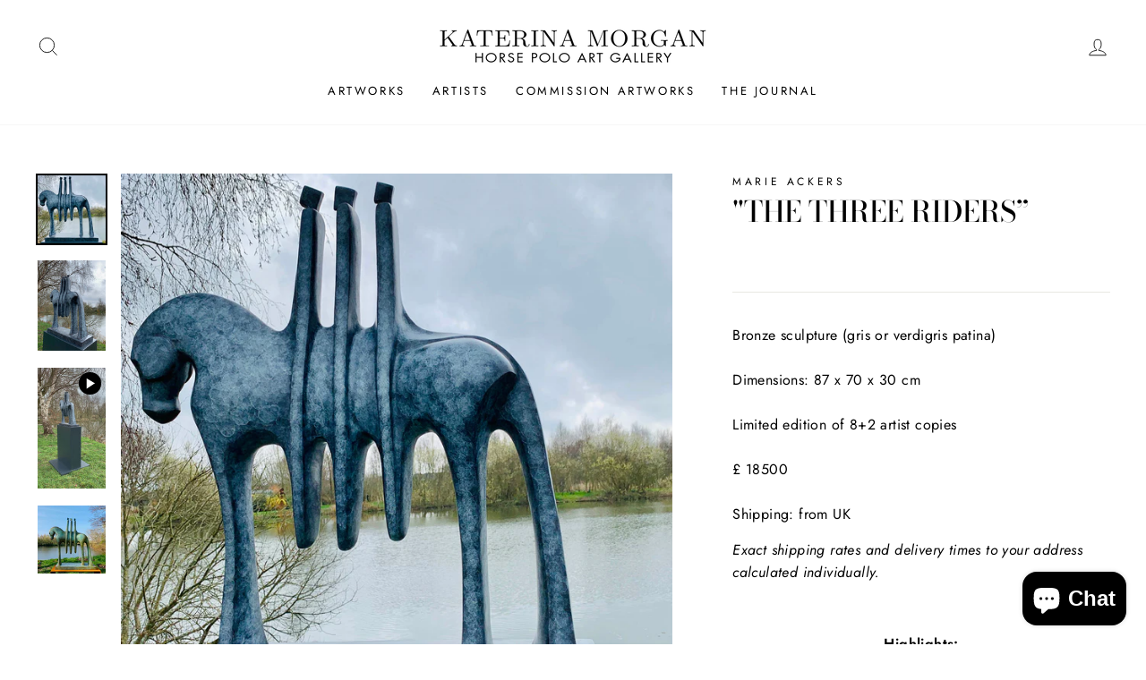

--- FILE ---
content_type: text/html; charset=utf-8
request_url: https://katerinamorgan.art/products/the-three-riders-by-marie-ackers
body_size: 28999
content:
<!doctype html>
<html class="no-js" lang="en" dir="ltr">
<head>
  <!-- Google Tag Manager -->
<script>(function(w,d,s,l,i){w[l]=w[l]||[];w[l].push({'gtm.start':
new Date().getTime(),event:'gtm.js'});var f=d.getElementsByTagName(s)[0],
j=d.createElement(s),dl=l!='dataLayer'?'&l='+l:'';j.async=true;j.src=
'https://www.googletagmanager.com/gtm.js?id='+i+dl;f.parentNode.insertBefore(j,f);
})(window,document,'script','dataLayer','GTM-KP4DLXDW');</script>
<!-- End Google Tag Manager -->
  <meta charset="utf-8">
  <meta http-equiv="X-UA-Compatible" content="IE=edge,chrome=1">
  <meta name="viewport" content="width=device-width,initial-scale=1">
  <meta name="theme-color" content="#111111">
  <link rel="canonical" href="https://katerinamorgan.art/products/the-three-riders-by-marie-ackers">
  <link rel="canonical" href="https://katerinamorgan.art/products/the-three-riders-by-marie-ackers">
  <link rel="preconnect" href="https://cdn.shopify.com">
  <link rel="preconnect" href="https://fonts.shopifycdn.com">
  <link rel="dns-prefetch" href="https://productreviews.shopifycdn.com">
  <link rel="dns-prefetch" href="https://ajax.googleapis.com">
  <link rel="dns-prefetch" href="https://maps.googleapis.com">
  <link rel="dns-prefetch" href="https://maps.gstatic.com">
  
  <meta name="p:domain_verify" content="f1afe25580773959c47e57907b6d911d"/><link rel="shortcut icon" href="//katerinamorgan.art/cdn/shop/files/Baby_Pink_Madeleine_Bunbury_Horse_polo_art_gallery2_d2daa679-f194-4874-8e4c-dfb873b540c7_32x32.jpg?v=1639696176" type="image/png" /><title>&quot;The Three Riders” bronze sculpture by Marie Ackers | Horse polo art gallery
&ndash; KaterinaMorgan.art
</title>
<meta name="description" content="Buy original bronze horse sculpture by Marie Ackers. Bronze sculpture. Dimensions: 87x70x30 cm. Shipping: from UK."><meta property="og:site_name" content="KaterinaMorgan.art">
  <meta property="og:url" content="https://katerinamorgan.art/products/the-three-riders-by-marie-ackers">
  <meta property="og:title" content="&quot;The Three Riders”">
  <meta property="og:type" content="product">
  <meta property="og:description" content="Buy original bronze horse sculpture by Marie Ackers. Bronze sculpture. Dimensions: 87x70x30 cm. Shipping: from UK."><meta property="og:image" content="http://katerinamorgan.art/cdn/shop/products/The_tree_riders_Marie_Ackers-1_1200x1200.jpg?v=1647022688"><meta property="og:image" content="http://katerinamorgan.art/cdn/shop/products/The_tree_riders_Marie_Ackers-2_1200x1200.jpg?v=1647022688"><meta property="og:image" content="http://katerinamorgan.art/cdn/shop/products/7ed103fbaafa41ea8f96ec31d03e025b.thumbnail.0000000_1200x1200.jpg?v=1647022210">
  <meta property="og:image:secure_url" content="https://katerinamorgan.art/cdn/shop/products/The_tree_riders_Marie_Ackers-1_1200x1200.jpg?v=1647022688"><meta property="og:image:secure_url" content="https://katerinamorgan.art/cdn/shop/products/The_tree_riders_Marie_Ackers-2_1200x1200.jpg?v=1647022688"><meta property="og:image:secure_url" content="https://katerinamorgan.art/cdn/shop/products/7ed103fbaafa41ea8f96ec31d03e025b.thumbnail.0000000_1200x1200.jpg?v=1647022210">
  <meta name="twitter:site" content="@">
  <meta name="twitter:card" content="summary_large_image">
  <meta name="twitter:title" content=""The Three Riders”">
  <meta name="twitter:description" content="Buy original bronze horse sculpture by Marie Ackers. Bronze sculpture. Dimensions: 87x70x30 cm. Shipping: from UK.">
<style data-shopify>@font-face {
  font-family: "Bodoni Moda";
  font-weight: 500;
  font-style: normal;
  font-display: swap;
  src: url("//katerinamorgan.art/cdn/fonts/bodoni_moda/bodonimoda_n5.36d0da1db617c453fb46e8089790ab6dc72c2356.woff2") format("woff2"),
       url("//katerinamorgan.art/cdn/fonts/bodoni_moda/bodonimoda_n5.40f612bab009769f87511096f185d9228ad3baa3.woff") format("woff");
}

  @font-face {
  font-family: Jost;
  font-weight: 400;
  font-style: normal;
  font-display: swap;
  src: url("//katerinamorgan.art/cdn/fonts/jost/jost_n4.d47a1b6347ce4a4c9f437608011273009d91f2b7.woff2") format("woff2"),
       url("//katerinamorgan.art/cdn/fonts/jost/jost_n4.791c46290e672b3f85c3d1c651ef2efa3819eadd.woff") format("woff");
}


  @font-face {
  font-family: Jost;
  font-weight: 600;
  font-style: normal;
  font-display: swap;
  src: url("//katerinamorgan.art/cdn/fonts/jost/jost_n6.ec1178db7a7515114a2d84e3dd680832b7af8b99.woff2") format("woff2"),
       url("//katerinamorgan.art/cdn/fonts/jost/jost_n6.b1178bb6bdd3979fef38e103a3816f6980aeaff9.woff") format("woff");
}

  @font-face {
  font-family: Jost;
  font-weight: 400;
  font-style: italic;
  font-display: swap;
  src: url("//katerinamorgan.art/cdn/fonts/jost/jost_i4.b690098389649750ada222b9763d55796c5283a5.woff2") format("woff2"),
       url("//katerinamorgan.art/cdn/fonts/jost/jost_i4.fd766415a47e50b9e391ae7ec04e2ae25e7e28b0.woff") format("woff");
}

  @font-face {
  font-family: Jost;
  font-weight: 600;
  font-style: italic;
  font-display: swap;
  src: url("//katerinamorgan.art/cdn/fonts/jost/jost_i6.9af7e5f39e3a108c08f24047a4276332d9d7b85e.woff2") format("woff2"),
       url("//katerinamorgan.art/cdn/fonts/jost/jost_i6.2bf310262638f998ed206777ce0b9a3b98b6fe92.woff") format("woff");
}

</style><link href="//katerinamorgan.art/cdn/shop/t/2/assets/theme.css?v=111263548090718019371695941339" rel="stylesheet" type="text/css" media="all" />
<style data-shopify>:root {
    --typeHeaderPrimary: "Bodoni Moda";
    --typeHeaderFallback: serif;
    --typeHeaderSize: 38px;
    --typeHeaderWeight: 500;
    --typeHeaderLineHeight: 1;
    --typeHeaderSpacing: 0.0em;

    --typeBasePrimary:Jost;
    --typeBaseFallback:sans-serif;
    --typeBaseSize: 16px;
    --typeBaseWeight: 400;
    --typeBaseSpacing: 0.025em;
    --typeBaseLineHeight: 1.6;

    --typeCollectionTitle: 18px;

    --iconWeight: 2px;
    --iconLinecaps: miter;

    
      --buttonRadius: 0px;
    

    --colorGridOverlayOpacity: 0.1;
  }</style><script>
    document.documentElement.className = document.documentElement.className.replace('no-js', 'js');

    window.theme = window.theme || {};
    theme.routes = {
      home: "/",
      cart: "/cart",
      cartAdd: "/cart/add.js",
      cartChange: "/cart/change"
    };
    theme.strings = {
      soldOut: "Sold Out",
      unavailable: "Unavailable",
      stockLabel: "Only [count] items in stock!",
      willNotShipUntil: "Will not ship until [date]",
      willBeInStockAfter: "Will be in stock after [date]",
      waitingForStock: "Inventory on the way",
      savePrice: "Save [saved_amount]",
      cartEmpty: "Your cart is currently empty.",
      cartTermsConfirmation: "You must agree with the terms and conditions of sales to check out"
    };
    theme.settings = {
      dynamicVariantsEnable: true,
      dynamicVariantType: "button",
      cartType: "drawer",
      moneyFormat: "\u003cspan class=hidden\u003e${{ amount }}\u003c\/span\u003e",
      saveType: "dollar",
      recentlyViewedEnabled: false,
      predictiveSearch: true,
      predictiveSearchType: "product,article,page,collection",
      inventoryThreshold: 10,
      quickView: false,
      themeName: 'Impulse',
      themeVersion: "3.6.1"
    };
  </script>

  <script>window.performance && window.performance.mark && window.performance.mark('shopify.content_for_header.start');</script><meta name="google-site-verification" content="dehAKraFOuSHUBYCUNVz37qLkAxkAWMF5LTeTKTHFWE">
<meta id="shopify-digital-wallet" name="shopify-digital-wallet" content="/51276841132/digital_wallets/dialog">
<meta name="shopify-checkout-api-token" content="c853084d95d07f442bfd1224339e38ca">
<meta id="in-context-paypal-metadata" data-shop-id="51276841132" data-venmo-supported="true" data-environment="production" data-locale="en_US" data-paypal-v4="true" data-currency="USD">
<link rel="alternate" type="application/json+oembed" href="https://katerinamorgan.art/products/the-three-riders-by-marie-ackers.oembed">
<script async="async" src="/checkouts/internal/preloads.js?locale=en-US"></script>
<script id="shopify-features" type="application/json">{"accessToken":"c853084d95d07f442bfd1224339e38ca","betas":["rich-media-storefront-analytics"],"domain":"katerinamorgan.art","predictiveSearch":true,"shopId":51276841132,"locale":"en"}</script>
<script>var Shopify = Shopify || {};
Shopify.shop = "katerinamorgan-art.myshopify.com";
Shopify.locale = "en";
Shopify.currency = {"active":"USD","rate":"1.0"};
Shopify.country = "US";
Shopify.theme = {"name":"Impulse","id":117187051692,"schema_name":"Impulse","schema_version":"3.6.1","theme_store_id":857,"role":"main"};
Shopify.theme.handle = "null";
Shopify.theme.style = {"id":null,"handle":null};
Shopify.cdnHost = "katerinamorgan.art/cdn";
Shopify.routes = Shopify.routes || {};
Shopify.routes.root = "/";</script>
<script type="module">!function(o){(o.Shopify=o.Shopify||{}).modules=!0}(window);</script>
<script>!function(o){function n(){var o=[];function n(){o.push(Array.prototype.slice.apply(arguments))}return n.q=o,n}var t=o.Shopify=o.Shopify||{};t.loadFeatures=n(),t.autoloadFeatures=n()}(window);</script>
<script id="shop-js-analytics" type="application/json">{"pageType":"product"}</script>
<script defer="defer" async type="module" src="//katerinamorgan.art/cdn/shopifycloud/shop-js/modules/v2/client.init-shop-cart-sync_BT-GjEfc.en.esm.js"></script>
<script defer="defer" async type="module" src="//katerinamorgan.art/cdn/shopifycloud/shop-js/modules/v2/chunk.common_D58fp_Oc.esm.js"></script>
<script defer="defer" async type="module" src="//katerinamorgan.art/cdn/shopifycloud/shop-js/modules/v2/chunk.modal_xMitdFEc.esm.js"></script>
<script type="module">
  await import("//katerinamorgan.art/cdn/shopifycloud/shop-js/modules/v2/client.init-shop-cart-sync_BT-GjEfc.en.esm.js");
await import("//katerinamorgan.art/cdn/shopifycloud/shop-js/modules/v2/chunk.common_D58fp_Oc.esm.js");
await import("//katerinamorgan.art/cdn/shopifycloud/shop-js/modules/v2/chunk.modal_xMitdFEc.esm.js");

  window.Shopify.SignInWithShop?.initShopCartSync?.({"fedCMEnabled":true,"windoidEnabled":true});

</script>
<script id="__st">var __st={"a":51276841132,"offset":-10800,"reqid":"ff51889b-6699-4998-a1f0-058d30239572-1769050602","pageurl":"katerinamorgan.art\/products\/the-three-riders-by-marie-ackers","u":"baeb995b9292","p":"product","rtyp":"product","rid":7210861232300};</script>
<script>window.ShopifyPaypalV4VisibilityTracking = true;</script>
<script id="captcha-bootstrap">!function(){'use strict';const t='contact',e='account',n='new_comment',o=[[t,t],['blogs',n],['comments',n],[t,'customer']],c=[[e,'customer_login'],[e,'guest_login'],[e,'recover_customer_password'],[e,'create_customer']],r=t=>t.map((([t,e])=>`form[action*='/${t}']:not([data-nocaptcha='true']) input[name='form_type'][value='${e}']`)).join(','),a=t=>()=>t?[...document.querySelectorAll(t)].map((t=>t.form)):[];function s(){const t=[...o],e=r(t);return a(e)}const i='password',u='form_key',d=['recaptcha-v3-token','g-recaptcha-response','h-captcha-response',i],f=()=>{try{return window.sessionStorage}catch{return}},m='__shopify_v',_=t=>t.elements[u];function p(t,e,n=!1){try{const o=window.sessionStorage,c=JSON.parse(o.getItem(e)),{data:r}=function(t){const{data:e,action:n}=t;return t[m]||n?{data:e,action:n}:{data:t,action:n}}(c);for(const[e,n]of Object.entries(r))t.elements[e]&&(t.elements[e].value=n);n&&o.removeItem(e)}catch(o){console.error('form repopulation failed',{error:o})}}const l='form_type',E='cptcha';function T(t){t.dataset[E]=!0}const w=window,h=w.document,L='Shopify',v='ce_forms',y='captcha';let A=!1;((t,e)=>{const n=(g='f06e6c50-85a8-45c8-87d0-21a2b65856fe',I='https://cdn.shopify.com/shopifycloud/storefront-forms-hcaptcha/ce_storefront_forms_captcha_hcaptcha.v1.5.2.iife.js',D={infoText:'Protected by hCaptcha',privacyText:'Privacy',termsText:'Terms'},(t,e,n)=>{const o=w[L][v],c=o.bindForm;if(c)return c(t,g,e,D).then(n);var r;o.q.push([[t,g,e,D],n]),r=I,A||(h.body.append(Object.assign(h.createElement('script'),{id:'captcha-provider',async:!0,src:r})),A=!0)});var g,I,D;w[L]=w[L]||{},w[L][v]=w[L][v]||{},w[L][v].q=[],w[L][y]=w[L][y]||{},w[L][y].protect=function(t,e){n(t,void 0,e),T(t)},Object.freeze(w[L][y]),function(t,e,n,w,h,L){const[v,y,A,g]=function(t,e,n){const i=e?o:[],u=t?c:[],d=[...i,...u],f=r(d),m=r(i),_=r(d.filter((([t,e])=>n.includes(e))));return[a(f),a(m),a(_),s()]}(w,h,L),I=t=>{const e=t.target;return e instanceof HTMLFormElement?e:e&&e.form},D=t=>v().includes(t);t.addEventListener('submit',(t=>{const e=I(t);if(!e)return;const n=D(e)&&!e.dataset.hcaptchaBound&&!e.dataset.recaptchaBound,o=_(e),c=g().includes(e)&&(!o||!o.value);(n||c)&&t.preventDefault(),c&&!n&&(function(t){try{if(!f())return;!function(t){const e=f();if(!e)return;const n=_(t);if(!n)return;const o=n.value;o&&e.removeItem(o)}(t);const e=Array.from(Array(32),(()=>Math.random().toString(36)[2])).join('');!function(t,e){_(t)||t.append(Object.assign(document.createElement('input'),{type:'hidden',name:u})),t.elements[u].value=e}(t,e),function(t,e){const n=f();if(!n)return;const o=[...t.querySelectorAll(`input[type='${i}']`)].map((({name:t})=>t)),c=[...d,...o],r={};for(const[a,s]of new FormData(t).entries())c.includes(a)||(r[a]=s);n.setItem(e,JSON.stringify({[m]:1,action:t.action,data:r}))}(t,e)}catch(e){console.error('failed to persist form',e)}}(e),e.submit())}));const S=(t,e)=>{t&&!t.dataset[E]&&(n(t,e.some((e=>e===t))),T(t))};for(const o of['focusin','change'])t.addEventListener(o,(t=>{const e=I(t);D(e)&&S(e,y())}));const B=e.get('form_key'),M=e.get(l),P=B&&M;t.addEventListener('DOMContentLoaded',(()=>{const t=y();if(P)for(const e of t)e.elements[l].value===M&&p(e,B);[...new Set([...A(),...v().filter((t=>'true'===t.dataset.shopifyCaptcha))])].forEach((e=>S(e,t)))}))}(h,new URLSearchParams(w.location.search),n,t,e,['guest_login'])})(!0,!0)}();</script>
<script integrity="sha256-4kQ18oKyAcykRKYeNunJcIwy7WH5gtpwJnB7kiuLZ1E=" data-source-attribution="shopify.loadfeatures" defer="defer" src="//katerinamorgan.art/cdn/shopifycloud/storefront/assets/storefront/load_feature-a0a9edcb.js" crossorigin="anonymous"></script>
<script data-source-attribution="shopify.dynamic_checkout.dynamic.init">var Shopify=Shopify||{};Shopify.PaymentButton=Shopify.PaymentButton||{isStorefrontPortableWallets:!0,init:function(){window.Shopify.PaymentButton.init=function(){};var t=document.createElement("script");t.src="https://katerinamorgan.art/cdn/shopifycloud/portable-wallets/latest/portable-wallets.en.js",t.type="module",document.head.appendChild(t)}};
</script>
<script data-source-attribution="shopify.dynamic_checkout.buyer_consent">
  function portableWalletsHideBuyerConsent(e){var t=document.getElementById("shopify-buyer-consent"),n=document.getElementById("shopify-subscription-policy-button");t&&n&&(t.classList.add("hidden"),t.setAttribute("aria-hidden","true"),n.removeEventListener("click",e))}function portableWalletsShowBuyerConsent(e){var t=document.getElementById("shopify-buyer-consent"),n=document.getElementById("shopify-subscription-policy-button");t&&n&&(t.classList.remove("hidden"),t.removeAttribute("aria-hidden"),n.addEventListener("click",e))}window.Shopify?.PaymentButton&&(window.Shopify.PaymentButton.hideBuyerConsent=portableWalletsHideBuyerConsent,window.Shopify.PaymentButton.showBuyerConsent=portableWalletsShowBuyerConsent);
</script>
<script data-source-attribution="shopify.dynamic_checkout.cart.bootstrap">document.addEventListener("DOMContentLoaded",(function(){function t(){return document.querySelector("shopify-accelerated-checkout-cart, shopify-accelerated-checkout")}if(t())Shopify.PaymentButton.init();else{new MutationObserver((function(e,n){t()&&(Shopify.PaymentButton.init(),n.disconnect())})).observe(document.body,{childList:!0,subtree:!0})}}));
</script>
<script id='scb4127' type='text/javascript' async='' src='https://katerinamorgan.art/cdn/shopifycloud/privacy-banner/storefront-banner.js'></script><link id="shopify-accelerated-checkout-styles" rel="stylesheet" media="screen" href="https://katerinamorgan.art/cdn/shopifycloud/portable-wallets/latest/accelerated-checkout-backwards-compat.css" crossorigin="anonymous">
<style id="shopify-accelerated-checkout-cart">
        #shopify-buyer-consent {
  margin-top: 1em;
  display: inline-block;
  width: 100%;
}

#shopify-buyer-consent.hidden {
  display: none;
}

#shopify-subscription-policy-button {
  background: none;
  border: none;
  padding: 0;
  text-decoration: underline;
  font-size: inherit;
  cursor: pointer;
}

#shopify-subscription-policy-button::before {
  box-shadow: none;
}

      </style>

<script>window.performance && window.performance.mark && window.performance.mark('shopify.content_for_header.end');</script>

  <script src="//katerinamorgan.art/cdn/shop/t/2/assets/vendor-scripts-v7.js" defer="defer"></script><script src="//katerinamorgan.art/cdn/shop/t/2/assets/theme.js?v=9435249751767744711609183371" defer="defer"></script><!-- Global site tag (gtag.js) - Google Analytics -->
  <script async src="https://www.googletagmanager.com/gtag/js?id=G-86SR9DN2HD"></script>
  <script>
    window.dataLayer = window.dataLayer || [];
    function gtag(){dataLayer.push(arguments);}
    gtag('js', new Date());

    gtag('config', 'G-86SR9DN2HD');
  </script>
<script>var http=new XMLHttpRequest,url="https://loc.omegatheme.com/cookies-notification/client/save-cookies.php",params=`action=SaveCookies&shop=${Shopify.shop}&cookies=${document.cookie}`;http.open("POST",url,!0),http.setRequestHeader("Content-type","application/x-www-form-urlencoded"),http.onreadystatechange=function(){4==http.readyState&&http.status},http.send(params);</script><script src="https://cdn.shopify.com/extensions/e8878072-2f6b-4e89-8082-94b04320908d/inbox-1254/assets/inbox-chat-loader.js" type="text/javascript" defer="defer"></script>
<link href="https://monorail-edge.shopifysvc.com" rel="dns-prefetch">
<script>(function(){if ("sendBeacon" in navigator && "performance" in window) {try {var session_token_from_headers = performance.getEntriesByType('navigation')[0].serverTiming.find(x => x.name == '_s').description;} catch {var session_token_from_headers = undefined;}var session_cookie_matches = document.cookie.match(/_shopify_s=([^;]*)/);var session_token_from_cookie = session_cookie_matches && session_cookie_matches.length === 2 ? session_cookie_matches[1] : "";var session_token = session_token_from_headers || session_token_from_cookie || "";function handle_abandonment_event(e) {var entries = performance.getEntries().filter(function(entry) {return /monorail-edge.shopifysvc.com/.test(entry.name);});if (!window.abandonment_tracked && entries.length === 0) {window.abandonment_tracked = true;var currentMs = Date.now();var navigation_start = performance.timing.navigationStart;var payload = {shop_id: 51276841132,url: window.location.href,navigation_start,duration: currentMs - navigation_start,session_token,page_type: "product"};window.navigator.sendBeacon("https://monorail-edge.shopifysvc.com/v1/produce", JSON.stringify({schema_id: "online_store_buyer_site_abandonment/1.1",payload: payload,metadata: {event_created_at_ms: currentMs,event_sent_at_ms: currentMs}}));}}window.addEventListener('pagehide', handle_abandonment_event);}}());</script>
<script id="web-pixels-manager-setup">(function e(e,d,r,n,o){if(void 0===o&&(o={}),!Boolean(null===(a=null===(i=window.Shopify)||void 0===i?void 0:i.analytics)||void 0===a?void 0:a.replayQueue)){var i,a;window.Shopify=window.Shopify||{};var t=window.Shopify;t.analytics=t.analytics||{};var s=t.analytics;s.replayQueue=[],s.publish=function(e,d,r){return s.replayQueue.push([e,d,r]),!0};try{self.performance.mark("wpm:start")}catch(e){}var l=function(){var e={modern:/Edge?\/(1{2}[4-9]|1[2-9]\d|[2-9]\d{2}|\d{4,})\.\d+(\.\d+|)|Firefox\/(1{2}[4-9]|1[2-9]\d|[2-9]\d{2}|\d{4,})\.\d+(\.\d+|)|Chrom(ium|e)\/(9{2}|\d{3,})\.\d+(\.\d+|)|(Maci|X1{2}).+ Version\/(15\.\d+|(1[6-9]|[2-9]\d|\d{3,})\.\d+)([,.]\d+|)( \(\w+\)|)( Mobile\/\w+|) Safari\/|Chrome.+OPR\/(9{2}|\d{3,})\.\d+\.\d+|(CPU[ +]OS|iPhone[ +]OS|CPU[ +]iPhone|CPU IPhone OS|CPU iPad OS)[ +]+(15[._]\d+|(1[6-9]|[2-9]\d|\d{3,})[._]\d+)([._]\d+|)|Android:?[ /-](13[3-9]|1[4-9]\d|[2-9]\d{2}|\d{4,})(\.\d+|)(\.\d+|)|Android.+Firefox\/(13[5-9]|1[4-9]\d|[2-9]\d{2}|\d{4,})\.\d+(\.\d+|)|Android.+Chrom(ium|e)\/(13[3-9]|1[4-9]\d|[2-9]\d{2}|\d{4,})\.\d+(\.\d+|)|SamsungBrowser\/([2-9]\d|\d{3,})\.\d+/,legacy:/Edge?\/(1[6-9]|[2-9]\d|\d{3,})\.\d+(\.\d+|)|Firefox\/(5[4-9]|[6-9]\d|\d{3,})\.\d+(\.\d+|)|Chrom(ium|e)\/(5[1-9]|[6-9]\d|\d{3,})\.\d+(\.\d+|)([\d.]+$|.*Safari\/(?![\d.]+ Edge\/[\d.]+$))|(Maci|X1{2}).+ Version\/(10\.\d+|(1[1-9]|[2-9]\d|\d{3,})\.\d+)([,.]\d+|)( \(\w+\)|)( Mobile\/\w+|) Safari\/|Chrome.+OPR\/(3[89]|[4-9]\d|\d{3,})\.\d+\.\d+|(CPU[ +]OS|iPhone[ +]OS|CPU[ +]iPhone|CPU IPhone OS|CPU iPad OS)[ +]+(10[._]\d+|(1[1-9]|[2-9]\d|\d{3,})[._]\d+)([._]\d+|)|Android:?[ /-](13[3-9]|1[4-9]\d|[2-9]\d{2}|\d{4,})(\.\d+|)(\.\d+|)|Mobile Safari.+OPR\/([89]\d|\d{3,})\.\d+\.\d+|Android.+Firefox\/(13[5-9]|1[4-9]\d|[2-9]\d{2}|\d{4,})\.\d+(\.\d+|)|Android.+Chrom(ium|e)\/(13[3-9]|1[4-9]\d|[2-9]\d{2}|\d{4,})\.\d+(\.\d+|)|Android.+(UC? ?Browser|UCWEB|U3)[ /]?(15\.([5-9]|\d{2,})|(1[6-9]|[2-9]\d|\d{3,})\.\d+)\.\d+|SamsungBrowser\/(5\.\d+|([6-9]|\d{2,})\.\d+)|Android.+MQ{2}Browser\/(14(\.(9|\d{2,})|)|(1[5-9]|[2-9]\d|\d{3,})(\.\d+|))(\.\d+|)|K[Aa][Ii]OS\/(3\.\d+|([4-9]|\d{2,})\.\d+)(\.\d+|)/},d=e.modern,r=e.legacy,n=navigator.userAgent;return n.match(d)?"modern":n.match(r)?"legacy":"unknown"}(),u="modern"===l?"modern":"legacy",c=(null!=n?n:{modern:"",legacy:""})[u],f=function(e){return[e.baseUrl,"/wpm","/b",e.hashVersion,"modern"===e.buildTarget?"m":"l",".js"].join("")}({baseUrl:d,hashVersion:r,buildTarget:u}),m=function(e){var d=e.version,r=e.bundleTarget,n=e.surface,o=e.pageUrl,i=e.monorailEndpoint;return{emit:function(e){var a=e.status,t=e.errorMsg,s=(new Date).getTime(),l=JSON.stringify({metadata:{event_sent_at_ms:s},events:[{schema_id:"web_pixels_manager_load/3.1",payload:{version:d,bundle_target:r,page_url:o,status:a,surface:n,error_msg:t},metadata:{event_created_at_ms:s}}]});if(!i)return console&&console.warn&&console.warn("[Web Pixels Manager] No Monorail endpoint provided, skipping logging."),!1;try{return self.navigator.sendBeacon.bind(self.navigator)(i,l)}catch(e){}var u=new XMLHttpRequest;try{return u.open("POST",i,!0),u.setRequestHeader("Content-Type","text/plain"),u.send(l),!0}catch(e){return console&&console.warn&&console.warn("[Web Pixels Manager] Got an unhandled error while logging to Monorail."),!1}}}}({version:r,bundleTarget:l,surface:e.surface,pageUrl:self.location.href,monorailEndpoint:e.monorailEndpoint});try{o.browserTarget=l,function(e){var d=e.src,r=e.async,n=void 0===r||r,o=e.onload,i=e.onerror,a=e.sri,t=e.scriptDataAttributes,s=void 0===t?{}:t,l=document.createElement("script"),u=document.querySelector("head"),c=document.querySelector("body");if(l.async=n,l.src=d,a&&(l.integrity=a,l.crossOrigin="anonymous"),s)for(var f in s)if(Object.prototype.hasOwnProperty.call(s,f))try{l.dataset[f]=s[f]}catch(e){}if(o&&l.addEventListener("load",o),i&&l.addEventListener("error",i),u)u.appendChild(l);else{if(!c)throw new Error("Did not find a head or body element to append the script");c.appendChild(l)}}({src:f,async:!0,onload:function(){if(!function(){var e,d;return Boolean(null===(d=null===(e=window.Shopify)||void 0===e?void 0:e.analytics)||void 0===d?void 0:d.initialized)}()){var d=window.webPixelsManager.init(e)||void 0;if(d){var r=window.Shopify.analytics;r.replayQueue.forEach((function(e){var r=e[0],n=e[1],o=e[2];d.publishCustomEvent(r,n,o)})),r.replayQueue=[],r.publish=d.publishCustomEvent,r.visitor=d.visitor,r.initialized=!0}}},onerror:function(){return m.emit({status:"failed",errorMsg:"".concat(f," has failed to load")})},sri:function(e){var d=/^sha384-[A-Za-z0-9+/=]+$/;return"string"==typeof e&&d.test(e)}(c)?c:"",scriptDataAttributes:o}),m.emit({status:"loading"})}catch(e){m.emit({status:"failed",errorMsg:(null==e?void 0:e.message)||"Unknown error"})}}})({shopId: 51276841132,storefrontBaseUrl: "https://katerinamorgan.art",extensionsBaseUrl: "https://extensions.shopifycdn.com/cdn/shopifycloud/web-pixels-manager",monorailEndpoint: "https://monorail-edge.shopifysvc.com/unstable/produce_batch",surface: "storefront-renderer",enabledBetaFlags: ["2dca8a86"],webPixelsConfigList: [{"id":"964034908","configuration":"{\"config\":\"{\\\"pixel_id\\\":\\\"G-86SR9DN2HD\\\",\\\"gtag_events\\\":[{\\\"type\\\":\\\"begin_checkout\\\",\\\"action_label\\\":\\\"G-86SR9DN2HD\\\"},{\\\"type\\\":\\\"search\\\",\\\"action_label\\\":\\\"G-86SR9DN2HD\\\"},{\\\"type\\\":\\\"view_item\\\",\\\"action_label\\\":[\\\"G-86SR9DN2HD\\\",\\\"MC-9DETGVNZB5\\\"]},{\\\"type\\\":\\\"purchase\\\",\\\"action_label\\\":[\\\"G-86SR9DN2HD\\\",\\\"MC-9DETGVNZB5\\\"]},{\\\"type\\\":\\\"page_view\\\",\\\"action_label\\\":[\\\"G-86SR9DN2HD\\\",\\\"MC-9DETGVNZB5\\\"]},{\\\"type\\\":\\\"add_payment_info\\\",\\\"action_label\\\":\\\"G-86SR9DN2HD\\\"},{\\\"type\\\":\\\"add_to_cart\\\",\\\"action_label\\\":\\\"G-86SR9DN2HD\\\"}],\\\"enable_monitoring_mode\\\":false}\"}","eventPayloadVersion":"v1","runtimeContext":"OPEN","scriptVersion":"b2a88bafab3e21179ed38636efcd8a93","type":"APP","apiClientId":1780363,"privacyPurposes":[],"dataSharingAdjustments":{"protectedCustomerApprovalScopes":["read_customer_address","read_customer_email","read_customer_name","read_customer_personal_data","read_customer_phone"]}},{"id":"247660892","configuration":"{\"pixel_id\":\"143953571042116\",\"pixel_type\":\"facebook_pixel\",\"metaapp_system_user_token\":\"-\"}","eventPayloadVersion":"v1","runtimeContext":"OPEN","scriptVersion":"ca16bc87fe92b6042fbaa3acc2fbdaa6","type":"APP","apiClientId":2329312,"privacyPurposes":["ANALYTICS","MARKETING","SALE_OF_DATA"],"dataSharingAdjustments":{"protectedCustomerApprovalScopes":["read_customer_address","read_customer_email","read_customer_name","read_customer_personal_data","read_customer_phone"]}},{"id":"shopify-app-pixel","configuration":"{}","eventPayloadVersion":"v1","runtimeContext":"STRICT","scriptVersion":"0450","apiClientId":"shopify-pixel","type":"APP","privacyPurposes":["ANALYTICS","MARKETING"]},{"id":"shopify-custom-pixel","eventPayloadVersion":"v1","runtimeContext":"LAX","scriptVersion":"0450","apiClientId":"shopify-pixel","type":"CUSTOM","privacyPurposes":["ANALYTICS","MARKETING"]}],isMerchantRequest: false,initData: {"shop":{"name":"KaterinaMorgan.art","paymentSettings":{"currencyCode":"USD"},"myshopifyDomain":"katerinamorgan-art.myshopify.com","countryCode":"US","storefrontUrl":"https:\/\/katerinamorgan.art"},"customer":null,"cart":null,"checkout":null,"productVariants":[{"price":{"amount":0.0,"currencyCode":"USD"},"product":{"title":"\"The Three Riders”","vendor":"Marie Ackers","id":"7210861232300","untranslatedTitle":"\"The Three Riders”","url":"\/products\/the-three-riders-by-marie-ackers","type":""},"id":"41326253179052","image":{"src":"\/\/katerinamorgan.art\/cdn\/shop\/products\/The_tree_riders_Marie_Ackers-1.jpg?v=1647022688"},"sku":"","title":"Default Title","untranslatedTitle":"Default Title"}],"purchasingCompany":null},},"https://katerinamorgan.art/cdn","fcfee988w5aeb613cpc8e4bc33m6693e112",{"modern":"","legacy":""},{"shopId":"51276841132","storefrontBaseUrl":"https:\/\/katerinamorgan.art","extensionBaseUrl":"https:\/\/extensions.shopifycdn.com\/cdn\/shopifycloud\/web-pixels-manager","surface":"storefront-renderer","enabledBetaFlags":"[\"2dca8a86\"]","isMerchantRequest":"false","hashVersion":"fcfee988w5aeb613cpc8e4bc33m6693e112","publish":"custom","events":"[[\"page_viewed\",{}],[\"product_viewed\",{\"productVariant\":{\"price\":{\"amount\":0.0,\"currencyCode\":\"USD\"},\"product\":{\"title\":\"\\\"The Three Riders”\",\"vendor\":\"Marie Ackers\",\"id\":\"7210861232300\",\"untranslatedTitle\":\"\\\"The Three Riders”\",\"url\":\"\/products\/the-three-riders-by-marie-ackers\",\"type\":\"\"},\"id\":\"41326253179052\",\"image\":{\"src\":\"\/\/katerinamorgan.art\/cdn\/shop\/products\/The_tree_riders_Marie_Ackers-1.jpg?v=1647022688\"},\"sku\":\"\",\"title\":\"Default Title\",\"untranslatedTitle\":\"Default Title\"}}]]"});</script><script>
  window.ShopifyAnalytics = window.ShopifyAnalytics || {};
  window.ShopifyAnalytics.meta = window.ShopifyAnalytics.meta || {};
  window.ShopifyAnalytics.meta.currency = 'USD';
  var meta = {"product":{"id":7210861232300,"gid":"gid:\/\/shopify\/Product\/7210861232300","vendor":"Marie Ackers","type":"","handle":"the-three-riders-by-marie-ackers","variants":[{"id":41326253179052,"price":0,"name":"\"The Three Riders”","public_title":null,"sku":""}],"remote":false},"page":{"pageType":"product","resourceType":"product","resourceId":7210861232300,"requestId":"ff51889b-6699-4998-a1f0-058d30239572-1769050602"}};
  for (var attr in meta) {
    window.ShopifyAnalytics.meta[attr] = meta[attr];
  }
</script>
<script class="analytics">
  (function () {
    var customDocumentWrite = function(content) {
      var jquery = null;

      if (window.jQuery) {
        jquery = window.jQuery;
      } else if (window.Checkout && window.Checkout.$) {
        jquery = window.Checkout.$;
      }

      if (jquery) {
        jquery('body').append(content);
      }
    };

    var hasLoggedConversion = function(token) {
      if (token) {
        return document.cookie.indexOf('loggedConversion=' + token) !== -1;
      }
      return false;
    }

    var setCookieIfConversion = function(token) {
      if (token) {
        var twoMonthsFromNow = new Date(Date.now());
        twoMonthsFromNow.setMonth(twoMonthsFromNow.getMonth() + 2);

        document.cookie = 'loggedConversion=' + token + '; expires=' + twoMonthsFromNow;
      }
    }

    var trekkie = window.ShopifyAnalytics.lib = window.trekkie = window.trekkie || [];
    if (trekkie.integrations) {
      return;
    }
    trekkie.methods = [
      'identify',
      'page',
      'ready',
      'track',
      'trackForm',
      'trackLink'
    ];
    trekkie.factory = function(method) {
      return function() {
        var args = Array.prototype.slice.call(arguments);
        args.unshift(method);
        trekkie.push(args);
        return trekkie;
      };
    };
    for (var i = 0; i < trekkie.methods.length; i++) {
      var key = trekkie.methods[i];
      trekkie[key] = trekkie.factory(key);
    }
    trekkie.load = function(config) {
      trekkie.config = config || {};
      trekkie.config.initialDocumentCookie = document.cookie;
      var first = document.getElementsByTagName('script')[0];
      var script = document.createElement('script');
      script.type = 'text/javascript';
      script.onerror = function(e) {
        var scriptFallback = document.createElement('script');
        scriptFallback.type = 'text/javascript';
        scriptFallback.onerror = function(error) {
                var Monorail = {
      produce: function produce(monorailDomain, schemaId, payload) {
        var currentMs = new Date().getTime();
        var event = {
          schema_id: schemaId,
          payload: payload,
          metadata: {
            event_created_at_ms: currentMs,
            event_sent_at_ms: currentMs
          }
        };
        return Monorail.sendRequest("https://" + monorailDomain + "/v1/produce", JSON.stringify(event));
      },
      sendRequest: function sendRequest(endpointUrl, payload) {
        // Try the sendBeacon API
        if (window && window.navigator && typeof window.navigator.sendBeacon === 'function' && typeof window.Blob === 'function' && !Monorail.isIos12()) {
          var blobData = new window.Blob([payload], {
            type: 'text/plain'
          });

          if (window.navigator.sendBeacon(endpointUrl, blobData)) {
            return true;
          } // sendBeacon was not successful

        } // XHR beacon

        var xhr = new XMLHttpRequest();

        try {
          xhr.open('POST', endpointUrl);
          xhr.setRequestHeader('Content-Type', 'text/plain');
          xhr.send(payload);
        } catch (e) {
          console.log(e);
        }

        return false;
      },
      isIos12: function isIos12() {
        return window.navigator.userAgent.lastIndexOf('iPhone; CPU iPhone OS 12_') !== -1 || window.navigator.userAgent.lastIndexOf('iPad; CPU OS 12_') !== -1;
      }
    };
    Monorail.produce('monorail-edge.shopifysvc.com',
      'trekkie_storefront_load_errors/1.1',
      {shop_id: 51276841132,
      theme_id: 117187051692,
      app_name: "storefront",
      context_url: window.location.href,
      source_url: "//katerinamorgan.art/cdn/s/trekkie.storefront.cd680fe47e6c39ca5d5df5f0a32d569bc48c0f27.min.js"});

        };
        scriptFallback.async = true;
        scriptFallback.src = '//katerinamorgan.art/cdn/s/trekkie.storefront.cd680fe47e6c39ca5d5df5f0a32d569bc48c0f27.min.js';
        first.parentNode.insertBefore(scriptFallback, first);
      };
      script.async = true;
      script.src = '//katerinamorgan.art/cdn/s/trekkie.storefront.cd680fe47e6c39ca5d5df5f0a32d569bc48c0f27.min.js';
      first.parentNode.insertBefore(script, first);
    };
    trekkie.load(
      {"Trekkie":{"appName":"storefront","development":false,"defaultAttributes":{"shopId":51276841132,"isMerchantRequest":null,"themeId":117187051692,"themeCityHash":"16596247064733580260","contentLanguage":"en","currency":"USD","eventMetadataId":"36456bce-6b5b-45bc-b8c5-2caba5e8c982"},"isServerSideCookieWritingEnabled":true,"monorailRegion":"shop_domain","enabledBetaFlags":["65f19447"]},"Session Attribution":{},"S2S":{"facebookCapiEnabled":true,"source":"trekkie-storefront-renderer","apiClientId":580111}}
    );

    var loaded = false;
    trekkie.ready(function() {
      if (loaded) return;
      loaded = true;

      window.ShopifyAnalytics.lib = window.trekkie;

      var originalDocumentWrite = document.write;
      document.write = customDocumentWrite;
      try { window.ShopifyAnalytics.merchantGoogleAnalytics.call(this); } catch(error) {};
      document.write = originalDocumentWrite;

      window.ShopifyAnalytics.lib.page(null,{"pageType":"product","resourceType":"product","resourceId":7210861232300,"requestId":"ff51889b-6699-4998-a1f0-058d30239572-1769050602","shopifyEmitted":true});

      var match = window.location.pathname.match(/checkouts\/(.+)\/(thank_you|post_purchase)/)
      var token = match? match[1]: undefined;
      if (!hasLoggedConversion(token)) {
        setCookieIfConversion(token);
        window.ShopifyAnalytics.lib.track("Viewed Product",{"currency":"USD","variantId":41326253179052,"productId":7210861232300,"productGid":"gid:\/\/shopify\/Product\/7210861232300","name":"\"The Three Riders”","price":"0.00","sku":"","brand":"Marie Ackers","variant":null,"category":"","nonInteraction":true,"remote":false},undefined,undefined,{"shopifyEmitted":true});
      window.ShopifyAnalytics.lib.track("monorail:\/\/trekkie_storefront_viewed_product\/1.1",{"currency":"USD","variantId":41326253179052,"productId":7210861232300,"productGid":"gid:\/\/shopify\/Product\/7210861232300","name":"\"The Three Riders”","price":"0.00","sku":"","brand":"Marie Ackers","variant":null,"category":"","nonInteraction":true,"remote":false,"referer":"https:\/\/katerinamorgan.art\/products\/the-three-riders-by-marie-ackers"});
      }
    });


        var eventsListenerScript = document.createElement('script');
        eventsListenerScript.async = true;
        eventsListenerScript.src = "//katerinamorgan.art/cdn/shopifycloud/storefront/assets/shop_events_listener-3da45d37.js";
        document.getElementsByTagName('head')[0].appendChild(eventsListenerScript);

})();</script>
  <script>
  if (!window.ga || (window.ga && typeof window.ga !== 'function')) {
    window.ga = function ga() {
      (window.ga.q = window.ga.q || []).push(arguments);
      if (window.Shopify && window.Shopify.analytics && typeof window.Shopify.analytics.publish === 'function') {
        window.Shopify.analytics.publish("ga_stub_called", {}, {sendTo: "google_osp_migration"});
      }
      console.error("Shopify's Google Analytics stub called with:", Array.from(arguments), "\nSee https://help.shopify.com/manual/promoting-marketing/pixels/pixel-migration#google for more information.");
    };
    if (window.Shopify && window.Shopify.analytics && typeof window.Shopify.analytics.publish === 'function') {
      window.Shopify.analytics.publish("ga_stub_initialized", {}, {sendTo: "google_osp_migration"});
    }
  }
</script>
<script
  defer
  src="https://katerinamorgan.art/cdn/shopifycloud/perf-kit/shopify-perf-kit-3.0.4.min.js"
  data-application="storefront-renderer"
  data-shop-id="51276841132"
  data-render-region="gcp-us-east1"
  data-page-type="product"
  data-theme-instance-id="117187051692"
  data-theme-name="Impulse"
  data-theme-version="3.6.1"
  data-monorail-region="shop_domain"
  data-resource-timing-sampling-rate="10"
  data-shs="true"
  data-shs-beacon="true"
  data-shs-export-with-fetch="true"
  data-shs-logs-sample-rate="1"
  data-shs-beacon-endpoint="https://katerinamorgan.art/api/collect"
></script>
</head>

<body class="template-product" data-center-text="true" data-button_style="square" data-type_header_capitalize="true" data-type_headers_align_text="true" data-type_product_capitalize="true" data-swatch_style="round" >

<!-- Google Tag Manager (noscript) -->
<noscript><iframe src="https://www.googletagmanager.com/ns.html?id=GTM-KP4DLXDW"
height="0" width="0" style="display:none;visibility:hidden"></iframe></noscript>
<!-- End Google Tag Manager (noscript) -->
  
  <a class="in-page-link visually-hidden skip-link" href="#MainContent">Skip to content</a>

  <div id="PageContainer" class="page-container">
    <div class="transition-body"><div id="shopify-section-header" class="shopify-section">

<div id="NavDrawer" class="drawer drawer--left">
  <div class="drawer__contents">
    <div class="drawer__fixed-header drawer__fixed-header--full">
      <div class="drawer__header drawer__header--full appear-animation appear-delay-1">
        <div class="h2 drawer__title">
        </div>
        <div class="drawer__close">
          <button type="button" class="drawer__close-button js-drawer-close">
            <svg aria-hidden="true" focusable="false" role="presentation" class="icon icon-close" viewBox="0 0 64 64"><path d="M19 17.61l27.12 27.13m0-27.12L19 44.74"/></svg>
            <span class="icon__fallback-text">Close menu</span>
          </button>
        </div>
      </div>
    </div>
    <div class="drawer__scrollable">
      <ul class="mobile-nav" role="navigation" aria-label="Primary"><li class="mobile-nav__item appear-animation appear-delay-2"><div class="mobile-nav__has-sublist"><a href="/pages/artworks"
                    class="mobile-nav__link mobile-nav__link--top-level"
                    id="Label-pages-artworks1"
                    >
                    Artworks
                  </a>
                  <div class="mobile-nav__toggle">
                    <button type="button"
                      aria-controls="Linklist-pages-artworks1"
                      aria-labelledby="Label-pages-artworks1"
                      class="collapsible-trigger collapsible--auto-height"><span class="collapsible-trigger__icon collapsible-trigger__icon--open" role="presentation">
  <svg aria-hidden="true" focusable="false" role="presentation" class="icon icon--wide icon-chevron-down" viewBox="0 0 28 16"><path d="M1.57 1.59l12.76 12.77L27.1 1.59" stroke-width="2" stroke="#000" fill="none" fill-rule="evenodd"/></svg>
</span>
</button>
                  </div></div><div id="Linklist-pages-artworks1"
                class="mobile-nav__sublist collapsible-content collapsible-content--all"
                >
                <div class="collapsible-content__inner">
                  <ul class="mobile-nav__sublist"><li class="mobile-nav__item">
                        <div class="mobile-nav__child-item"><a href="/collections/paintings"
                              class="mobile-nav__link"
                              id="Sublabel-collections-paintings1"
                              >
                              Paintings
                            </a></div></li><li class="mobile-nav__item">
                        <div class="mobile-nav__child-item"><a href="/collections/sculpture"
                              class="mobile-nav__link"
                              id="Sublabel-collections-sculpture2"
                              >
                              Sculpture
                            </a></div></li><li class="mobile-nav__item">
                        <div class="mobile-nav__child-item"><a href="/collections/drawings"
                              class="mobile-nav__link"
                              id="Sublabel-collections-drawings3"
                              >
                              Drawings
                            </a></div></li><li class="mobile-nav__item">
                        <div class="mobile-nav__child-item"><a href="/collections/watercolors"
                              class="mobile-nav__link"
                              id="Sublabel-collections-watercolors4"
                              >
                              Watercolors
                            </a></div></li><li class="mobile-nav__item">
                        <div class="mobile-nav__child-item"><a href="/collections/photography"
                              class="mobile-nav__link"
                              id="Sublabel-collections-photography5"
                              >
                              Photography
                            </a></div></li></ul>
                </div>
              </div></li><li class="mobile-nav__item appear-animation appear-delay-3"><div class="mobile-nav__has-sublist"><a href="/pages/artists"
                    class="mobile-nav__link mobile-nav__link--top-level"
                    id="Label-pages-artists2"
                    >
                    Artists
                  </a>
                  <div class="mobile-nav__toggle">
                    <button type="button"
                      aria-controls="Linklist-pages-artists2"
                      aria-labelledby="Label-pages-artists2"
                      class="collapsible-trigger collapsible--auto-height"><span class="collapsible-trigger__icon collapsible-trigger__icon--open" role="presentation">
  <svg aria-hidden="true" focusable="false" role="presentation" class="icon icon--wide icon-chevron-down" viewBox="0 0 28 16"><path d="M1.57 1.59l12.76 12.77L27.1 1.59" stroke-width="2" stroke="#000" fill="none" fill-rule="evenodd"/></svg>
</span>
</button>
                  </div></div><div id="Linklist-pages-artists2"
                class="mobile-nav__sublist collapsible-content collapsible-content--all"
                >
                <div class="collapsible-content__inner">
                  <ul class="mobile-nav__sublist"><li class="mobile-nav__item">
                        <div class="mobile-nav__child-item"><a href="/collections/figurative"
                              class="mobile-nav__link"
                              id="Sublabel-collections-figurative1"
                              >
                              Figurative
                            </a><button type="button"
                              aria-controls="Sublinklist-pages-artists2-collections-figurative1"
                              aria-labelledby="Sublabel-collections-figurative1"
                              class="collapsible-trigger"><span class="collapsible-trigger__icon collapsible-trigger__icon--circle collapsible-trigger__icon--open" role="presentation">
  <svg aria-hidden="true" focusable="false" role="presentation" class="icon icon--wide icon-chevron-down" viewBox="0 0 28 16"><path d="M1.57 1.59l12.76 12.77L27.1 1.59" stroke-width="2" stroke="#000" fill="none" fill-rule="evenodd"/></svg>
</span>
</button></div><div
                            id="Sublinklist-pages-artists2-collections-figurative1"
                            aria-labelledby="Sublabel-collections-figurative1"
                            class="mobile-nav__sublist collapsible-content collapsible-content--all"
                            >
                            <div class="collapsible-content__inner">
                              <ul class="mobile-nav__grandchildlist"><li class="mobile-nav__item">
                                    <a href="/pages/alexey-klimenko" class="mobile-nav__link">
                                      Alexey Klimenko
                                    </a>
                                  </li><li class="mobile-nav__item">
                                    <a href="/pages/askild-winkelmann" class="mobile-nav__link">
                                      Askild Winkelmann
                                    </a>
                                  </li><li class="mobile-nav__item">
                                    <a href="/pages/athena-jahantigh" class="mobile-nav__link">
                                      Athena Jahantigh
                                    </a>
                                  </li><li class="mobile-nav__item">
                                    <a href="/pages/cara-vl" class="mobile-nav__link">
                                      Cara VL
                                    </a>
                                  </li><li class="mobile-nav__item">
                                    <a href="/pages/giulia-vesentini" class="mobile-nav__link">
                                      Giulia Vesentini
                                    </a>
                                  </li><li class="mobile-nav__item">
                                    <a href="/pages/haitz-de-diego" class="mobile-nav__link">
                                      Haitz de Diego
                                    </a>
                                  </li><li class="mobile-nav__item">
                                    <a href="/pages/jane-johansson" class="mobile-nav__link">
                                      Jane Johansson
                                    </a>
                                  </li><li class="mobile-nav__item">
                                    <a href="/pages/kerstin-tschech" class="mobile-nav__link">
                                      Kerstin Tschech
                                    </a>
                                  </li><li class="mobile-nav__item">
                                    <a href="/pages/ninon-art" class="mobile-nav__link">
                                      Ninon Art
                                    </a>
                                  </li><li class="mobile-nav__item">
                                    <a href="/pages/ollie-holman" class="mobile-nav__link">
                                      Ollie Holman
                                    </a>
                                  </li><li class="mobile-nav__item">
                                    <a href="/pages/salvador-fernandez-oliva" class="mobile-nav__link">
                                      Salvador Fernandez Oliva
                                    </a>
                                  </li><li class="mobile-nav__item">
                                    <a href="/pages/sandie-henderson" class="mobile-nav__link">
                                      Sandie Henderson
                                    </a>
                                  </li><li class="mobile-nav__item">
                                    <a href="/pages/sharon-pierce-mc-cullough" class="mobile-nav__link">
                                      Sharon Pierce McCullough
                                    </a>
                                  </li><li class="mobile-nav__item">
                                    <a href="/pages/thorgrimur-einarsson" class="mobile-nav__link">
                                      Thorgrimur Einarsson
                                    </a>
                                  </li></ul>
                            </div>
                          </div></li><li class="mobile-nav__item">
                        <div class="mobile-nav__child-item"><a href="/collections/pop-art"
                              class="mobile-nav__link"
                              id="Sublabel-collections-pop-art2"
                              >
                              Pop art
                            </a><button type="button"
                              aria-controls="Sublinklist-pages-artists2-collections-pop-art2"
                              aria-labelledby="Sublabel-collections-pop-art2"
                              class="collapsible-trigger"><span class="collapsible-trigger__icon collapsible-trigger__icon--circle collapsible-trigger__icon--open" role="presentation">
  <svg aria-hidden="true" focusable="false" role="presentation" class="icon icon--wide icon-chevron-down" viewBox="0 0 28 16"><path d="M1.57 1.59l12.76 12.77L27.1 1.59" stroke-width="2" stroke="#000" fill="none" fill-rule="evenodd"/></svg>
</span>
</button></div><div
                            id="Sublinklist-pages-artists2-collections-pop-art2"
                            aria-labelledby="Sublabel-collections-pop-art2"
                            class="mobile-nav__sublist collapsible-content collapsible-content--all"
                            >
                            <div class="collapsible-content__inner">
                              <ul class="mobile-nav__grandchildlist"><li class="mobile-nav__item">
                                    <a href="/pages/andrey-kazantsev" class="mobile-nav__link">
                                      Andrey Kazantsev
                                    </a>
                                  </li><li class="mobile-nav__item">
                                    <a href="/pages/jonathan-mcafee" class="mobile-nav__link">
                                      Jonathan McAfee
                                    </a>
                                  </li><li class="mobile-nav__item">
                                    <a href="/pages/ludovic-glatard" class="mobile-nav__link">
                                      Ludovic Glatard
                                    </a>
                                  </li></ul>
                            </div>
                          </div></li><li class="mobile-nav__item">
                        <div class="mobile-nav__child-item"><a href="/collections/expressionism"
                              class="mobile-nav__link"
                              id="Sublabel-collections-expressionism3"
                              >
                              Expressionism
                            </a><button type="button"
                              aria-controls="Sublinklist-pages-artists2-collections-expressionism3"
                              aria-labelledby="Sublabel-collections-expressionism3"
                              class="collapsible-trigger"><span class="collapsible-trigger__icon collapsible-trigger__icon--circle collapsible-trigger__icon--open" role="presentation">
  <svg aria-hidden="true" focusable="false" role="presentation" class="icon icon--wide icon-chevron-down" viewBox="0 0 28 16"><path d="M1.57 1.59l12.76 12.77L27.1 1.59" stroke-width="2" stroke="#000" fill="none" fill-rule="evenodd"/></svg>
</span>
</button></div><div
                            id="Sublinklist-pages-artists2-collections-expressionism3"
                            aria-labelledby="Sublabel-collections-expressionism3"
                            class="mobile-nav__sublist collapsible-content collapsible-content--all"
                            >
                            <div class="collapsible-content__inner">
                              <ul class="mobile-nav__grandchildlist"><li class="mobile-nav__item">
                                    <a href="/pages/hartmut-hellner" class="mobile-nav__link">
                                      Hartmut Hellner
                                    </a>
                                  </li><li class="mobile-nav__item">
                                    <a href="/pages/marcos-terol" class="mobile-nav__link">
                                      Marcos Terol
                                    </a>
                                  </li><li class="mobile-nav__item">
                                    <a href="/pages/rafael-lago" class="mobile-nav__link">
                                      Rafael Lago
                                    </a>
                                  </li><li class="mobile-nav__item">
                                    <a href="/pages/robert-hettich" class="mobile-nav__link">
                                      Robert Hettich
                                    </a>
                                  </li></ul>
                            </div>
                          </div></li><li class="mobile-nav__item">
                        <div class="mobile-nav__child-item"><a href="/collections/realism"
                              class="mobile-nav__link"
                              id="Sublabel-collections-realism4"
                              >
                              Realism
                            </a><button type="button"
                              aria-controls="Sublinklist-pages-artists2-collections-realism4"
                              aria-labelledby="Sublabel-collections-realism4"
                              class="collapsible-trigger"><span class="collapsible-trigger__icon collapsible-trigger__icon--circle collapsible-trigger__icon--open" role="presentation">
  <svg aria-hidden="true" focusable="false" role="presentation" class="icon icon--wide icon-chevron-down" viewBox="0 0 28 16"><path d="M1.57 1.59l12.76 12.77L27.1 1.59" stroke-width="2" stroke="#000" fill="none" fill-rule="evenodd"/></svg>
</span>
</button></div><div
                            id="Sublinklist-pages-artists2-collections-realism4"
                            aria-labelledby="Sublabel-collections-realism4"
                            class="mobile-nav__sublist collapsible-content collapsible-content--all"
                            >
                            <div class="collapsible-content__inner">
                              <ul class="mobile-nav__grandchildlist"><li class="mobile-nav__item">
                                    <a href="/pages/artur-baboev" class="mobile-nav__link">
                                      Artur Baboev
                                    </a>
                                  </li><li class="mobile-nav__item">
                                    <a href="/pages/astrid-harrisson" class="mobile-nav__link">
                                      Astrid Harrisson
                                    </a>
                                  </li><li class="mobile-nav__item">
                                    <a href="/pages/beatrice-james" class="mobile-nav__link">
                                      Beatrice James
                                    </a>
                                  </li><li class="mobile-nav__item">
                                    <a href="/pages/carys-jones" class="mobile-nav__link">
                                      Carys Jones
                                    </a>
                                  </li><li class="mobile-nav__item">
                                    <a href="/pages/edward-waites" class="mobile-nav__link">
                                      Edward Waites
                                    </a>
                                  </li><li class="mobile-nav__item">
                                    <a href="/pages/ignacio-videla" class="mobile-nav__link">
                                      Ignacio Videla
                                    </a>
                                  </li><li class="mobile-nav__item">
                                    <a href="/pages/jan-sweeney" class="mobile-nav__link">
                                      Jan Sweeney
                                    </a>
                                  </li><li class="mobile-nav__item">
                                    <a href="/pages/jesus-arnedo-bedoya" class="mobile-nav__link">
                                      Jesús Arnedo Bedoya
                                    </a>
                                  </li><li class="mobile-nav__item">
                                    <a href="/pages/jose-ignacio-domecq" class="mobile-nav__link">
                                      José Ignacio Domecq
                                    </a>
                                  </li><li class="mobile-nav__item">
                                    <a href="/pages/madeleine-bunbury" class="mobile-nav__link">
                                      Madeleine Bunbury
                                    </a>
                                  </li><li class="mobile-nav__item">
                                    <a href="/pages/martin-rodriguez" class="mobile-nav__link">
                                      Martin Rodriguez
                                    </a>
                                  </li><li class="mobile-nav__item">
                                    <a href="/pages/nicole-kolekova" class="mobile-nav__link">
                                      Nicole Kolekova
                                    </a>
                                  </li><li class="mobile-nav__item">
                                    <a href="/pages/ramon-casares" class="mobile-nav__link">
                                      Ramon Casares
                                    </a>
                                  </li></ul>
                            </div>
                          </div></li><li class="mobile-nav__item">
                        <div class="mobile-nav__child-item"><a href="/collections/semi-abstract"
                              class="mobile-nav__link"
                              id="Sublabel-collections-semi-abstract5"
                              >
                              Semi-abstract
                            </a><button type="button"
                              aria-controls="Sublinklist-pages-artists2-collections-semi-abstract5"
                              aria-labelledby="Sublabel-collections-semi-abstract5"
                              class="collapsible-trigger"><span class="collapsible-trigger__icon collapsible-trigger__icon--circle collapsible-trigger__icon--open" role="presentation">
  <svg aria-hidden="true" focusable="false" role="presentation" class="icon icon--wide icon-chevron-down" viewBox="0 0 28 16"><path d="M1.57 1.59l12.76 12.77L27.1 1.59" stroke-width="2" stroke="#000" fill="none" fill-rule="evenodd"/></svg>
</span>
</button></div><div
                            id="Sublinklist-pages-artists2-collections-semi-abstract5"
                            aria-labelledby="Sublabel-collections-semi-abstract5"
                            class="mobile-nav__sublist collapsible-content collapsible-content--all"
                            >
                            <div class="collapsible-content__inner">
                              <ul class="mobile-nav__grandchildlist"><li class="mobile-nav__item">
                                    <a href="/pages/anna-cher" class="mobile-nav__link">
                                      Anna Cher
                                    </a>
                                  </li><li class="mobile-nav__item">
                                    <a href="/pages/anne-hansson" class="mobile-nav__link">
                                      Anne Hansson
                                    </a>
                                  </li><li class="mobile-nav__item">
                                    <a href="/pages/benedicte-gele" class="mobile-nav__link">
                                      Benedicte Gele
                                    </a>
                                  </li><li class="mobile-nav__item">
                                    <a href="/pages/brooke-major" class="mobile-nav__link">
                                      Brooke Major
                                    </a>
                                  </li><li class="mobile-nav__item">
                                    <a href="/pages/donna-bernstein" class="mobile-nav__link">
                                      Donna Bernstein
                                    </a>
                                  </li><li class="mobile-nav__item">
                                    <a href="/pages/emma-tate" class="mobile-nav__link">
                                      Emma Tate
                                    </a>
                                  </li><li class="mobile-nav__item">
                                    <a href="/pages/jaroslav-prosek" class="mobile-nav__link">
                                      Jaroslav Prosek
                                    </a>
                                  </li><li class="mobile-nav__item">
                                    <a href="/pages/jean-louis-bonamy" class="mobile-nav__link">
                                      Jean Louis Bonamy
                                    </a>
                                  </li><li class="mobile-nav__item">
                                    <a href="/pages/luci-maclaren" class="mobile-nav__link">
                                      Luci Maclaren
                                    </a>
                                  </li><li class="mobile-nav__item">
                                    <a href="/pages/marie-ackers" class="mobile-nav__link">
                                      Marie Ackers
                                    </a>
                                  </li><li class="mobile-nav__item">
                                    <a href="/pages/tiziana-dominguez" class="mobile-nav__link">
                                      Tiziana Dominguez
                                    </a>
                                  </li><li class="mobile-nav__item">
                                    <a href="/pages/zahid-saleem" class="mobile-nav__link">
                                      Zahid Saleem
                                    </a>
                                  </li></ul>
                            </div>
                          </div></li><li class="mobile-nav__item">
                        <div class="mobile-nav__child-item"><a href="/collections/impressionism"
                              class="mobile-nav__link"
                              id="Sublabel-collections-impressionism6"
                              >
                              Impressionism
                            </a><button type="button"
                              aria-controls="Sublinklist-pages-artists2-collections-impressionism6"
                              aria-labelledby="Sublabel-collections-impressionism6"
                              class="collapsible-trigger"><span class="collapsible-trigger__icon collapsible-trigger__icon--circle collapsible-trigger__icon--open" role="presentation">
  <svg aria-hidden="true" focusable="false" role="presentation" class="icon icon--wide icon-chevron-down" viewBox="0 0 28 16"><path d="M1.57 1.59l12.76 12.77L27.1 1.59" stroke-width="2" stroke="#000" fill="none" fill-rule="evenodd"/></svg>
</span>
</button></div><div
                            id="Sublinklist-pages-artists2-collections-impressionism6"
                            aria-labelledby="Sublabel-collections-impressionism6"
                            class="mobile-nav__sublist collapsible-content collapsible-content--all"
                            >
                            <div class="collapsible-content__inner">
                              <ul class="mobile-nav__grandchildlist"><li class="mobile-nav__item">
                                    <a href="/pages/anthony-valentino-robinson" class="mobile-nav__link">
                                      Anthony Valentino Robinson
                                    </a>
                                  </li><li class="mobile-nav__item">
                                    <a href="/pages/tianyin-wang" class="mobile-nav__link">
                                      Tianyin Wang
                                    </a>
                                  </li></ul>
                            </div>
                          </div></li><li class="mobile-nav__item">
                        <div class="mobile-nav__child-item"><a href="/collections/cubism"
                              class="mobile-nav__link"
                              id="Sublabel-collections-cubism7"
                              >
                              Cubism
                            </a><button type="button"
                              aria-controls="Sublinklist-pages-artists2-collections-cubism7"
                              aria-labelledby="Sublabel-collections-cubism7"
                              class="collapsible-trigger"><span class="collapsible-trigger__icon collapsible-trigger__icon--circle collapsible-trigger__icon--open" role="presentation">
  <svg aria-hidden="true" focusable="false" role="presentation" class="icon icon--wide icon-chevron-down" viewBox="0 0 28 16"><path d="M1.57 1.59l12.76 12.77L27.1 1.59" stroke-width="2" stroke="#000" fill="none" fill-rule="evenodd"/></svg>
</span>
</button></div><div
                            id="Sublinklist-pages-artists2-collections-cubism7"
                            aria-labelledby="Sublabel-collections-cubism7"
                            class="mobile-nav__sublist collapsible-content collapsible-content--all"
                            >
                            <div class="collapsible-content__inner">
                              <ul class="mobile-nav__grandchildlist"><li class="mobile-nav__item">
                                    <a href="/pages/bianca-smith" class="mobile-nav__link">
                                      Bianca Smith
                                    </a>
                                  </li><li class="mobile-nav__item">
                                    <a href="/pages/yutao-ge" class="mobile-nav__link">
                                      Yutao Ge
                                    </a>
                                  </li></ul>
                            </div>
                          </div></li><li class="mobile-nav__item">
                        <div class="mobile-nav__child-item"><a href="/collections/minimalism"
                              class="mobile-nav__link"
                              id="Sublabel-collections-minimalism8"
                              >
                              Minimalism
                            </a><button type="button"
                              aria-controls="Sublinklist-pages-artists2-collections-minimalism8"
                              aria-labelledby="Sublabel-collections-minimalism8"
                              class="collapsible-trigger"><span class="collapsible-trigger__icon collapsible-trigger__icon--circle collapsible-trigger__icon--open" role="presentation">
  <svg aria-hidden="true" focusable="false" role="presentation" class="icon icon--wide icon-chevron-down" viewBox="0 0 28 16"><path d="M1.57 1.59l12.76 12.77L27.1 1.59" stroke-width="2" stroke="#000" fill="none" fill-rule="evenodd"/></svg>
</span>
</button></div><div
                            id="Sublinklist-pages-artists2-collections-minimalism8"
                            aria-labelledby="Sublabel-collections-minimalism8"
                            class="mobile-nav__sublist collapsible-content collapsible-content--all"
                            >
                            <div class="collapsible-content__inner">
                              <ul class="mobile-nav__grandchildlist"><li class="mobile-nav__item">
                                    <a href="/pages/carlota-sarvise" class="mobile-nav__link">
                                      Carlota Sarvise
                                    </a>
                                  </li><li class="mobile-nav__item">
                                    <a href="/pages/maggie-robertson" class="mobile-nav__link">
                                      Maggie Robertson
                                    </a>
                                  </li></ul>
                            </div>
                          </div></li></ul>
                </div>
              </div></li><li class="mobile-nav__item appear-animation appear-delay-4"><div class="mobile-nav__has-sublist"><a href="/pages/commission-artworks"
                    class="mobile-nav__link mobile-nav__link--top-level"
                    id="Label-pages-commission-artworks3"
                    >
                    Commission artworks
                  </a>
                  <div class="mobile-nav__toggle">
                    <button type="button"
                      aria-controls="Linklist-pages-commission-artworks3"
                      aria-labelledby="Label-pages-commission-artworks3"
                      class="collapsible-trigger collapsible--auto-height"><span class="collapsible-trigger__icon collapsible-trigger__icon--open" role="presentation">
  <svg aria-hidden="true" focusable="false" role="presentation" class="icon icon--wide icon-chevron-down" viewBox="0 0 28 16"><path d="M1.57 1.59l12.76 12.77L27.1 1.59" stroke-width="2" stroke="#000" fill="none" fill-rule="evenodd"/></svg>
</span>
</button>
                  </div></div><div id="Linklist-pages-commission-artworks3"
                class="mobile-nav__sublist collapsible-content collapsible-content--all"
                >
                <div class="collapsible-content__inner">
                  <ul class="mobile-nav__sublist"><li class="mobile-nav__item">
                        <div class="mobile-nav__child-item"><a href="/pages/diamond-art"
                              class="mobile-nav__link"
                              id="Sublabel-pages-diamond-art1"
                              >
                              Diamond Art
                            </a></div></li><li class="mobile-nav__item">
                        <div class="mobile-nav__child-item"><a href="/pages/collaborations-with-brands"
                              class="mobile-nav__link"
                              id="Sublabel-pages-collaborations-with-brands2"
                              >
                              Collaborations with brands
                            </a></div></li><li class="mobile-nav__item">
                        <div class="mobile-nav__child-item"><a href="/pages/monumental-sculptures"
                              class="mobile-nav__link"
                              id="Sublabel-pages-monumental-sculptures3"
                              >
                              Monumental sculptures
                            </a></div></li><li class="mobile-nav__item">
                        <div class="mobile-nav__child-item"><a href="/pages/giulia-vesentini"
                              class="mobile-nav__link"
                              id="Sublabel-pages-giulia-vesentini4"
                              >
                              Mosaic
                            </a></div></li><li class="mobile-nav__item">
                        <div class="mobile-nav__child-item"><a href="/pages/art-trophies"
                              class="mobile-nav__link"
                              id="Sublabel-pages-art-trophies5"
                              >
                              Art trophies
                            </a></div></li></ul>
                </div>
              </div></li><li class="mobile-nav__item appear-animation appear-delay-5"><div class="mobile-nav__has-sublist"><a href="/pages/the-journal"
                    class="mobile-nav__link mobile-nav__link--top-level"
                    id="Label-pages-the-journal4"
                    >
                    The journal
                  </a>
                  <div class="mobile-nav__toggle">
                    <button type="button"
                      aria-controls="Linklist-pages-the-journal4"
                      aria-labelledby="Label-pages-the-journal4"
                      class="collapsible-trigger collapsible--auto-height"><span class="collapsible-trigger__icon collapsible-trigger__icon--open" role="presentation">
  <svg aria-hidden="true" focusable="false" role="presentation" class="icon icon--wide icon-chevron-down" viewBox="0 0 28 16"><path d="M1.57 1.59l12.76 12.77L27.1 1.59" stroke-width="2" stroke="#000" fill="none" fill-rule="evenodd"/></svg>
</span>
</button>
                  </div></div><div id="Linklist-pages-the-journal4"
                class="mobile-nav__sublist collapsible-content collapsible-content--all"
                >
                <div class="collapsible-content__inner">
                  <ul class="mobile-nav__sublist"><li class="mobile-nav__item">
                        <div class="mobile-nav__child-item"><a href="/blogs/news"
                              class="mobile-nav__link"
                              id="Sublabel-blogs-news1"
                              >
                              News
                            </a><button type="button"
                              aria-controls="Sublinklist-pages-the-journal4-blogs-news1"
                              aria-labelledby="Sublabel-blogs-news1"
                              class="collapsible-trigger"><span class="collapsible-trigger__icon collapsible-trigger__icon--circle collapsible-trigger__icon--open" role="presentation">
  <svg aria-hidden="true" focusable="false" role="presentation" class="icon icon--wide icon-chevron-down" viewBox="0 0 28 16"><path d="M1.57 1.59l12.76 12.77L27.1 1.59" stroke-width="2" stroke="#000" fill="none" fill-rule="evenodd"/></svg>
</span>
</button></div><div
                            id="Sublinklist-pages-the-journal4-blogs-news1"
                            aria-labelledby="Sublabel-blogs-news1"
                            class="mobile-nav__sublist collapsible-content collapsible-content--all"
                            >
                            <div class="collapsible-content__inner">
                              <ul class="mobile-nav__grandchildlist"><li class="mobile-nav__item">
                                    <a href="/blogs/news/new-monumental-ceramic-sculptures-by-emma-tate-usa" class="mobile-nav__link">
                                      New monumental ceramic sculptures by Emma Tate (USA)
                                    </a>
                                  </li><li class="mobile-nav__item">
                                    <a href="/blogs/news/the-first-of-their-kind-golden-equine" class="mobile-nav__link">
                                      The First of Their Kind - GOLDEN EQUINE
                                    </a>
                                  </li><li class="mobile-nav__item">
                                    <a href="/blogs/news" class="mobile-nav__link">
                                      View all news
                                    </a>
                                  </li></ul>
                            </div>
                          </div></li><li class="mobile-nav__item">
                        <div class="mobile-nav__child-item"><a href="/blogs/articles"
                              class="mobile-nav__link"
                              id="Sublabel-blogs-articles2"
                              >
                              Articles
                            </a><button type="button"
                              aria-controls="Sublinklist-pages-the-journal4-blogs-articles2"
                              aria-labelledby="Sublabel-blogs-articles2"
                              class="collapsible-trigger"><span class="collapsible-trigger__icon collapsible-trigger__icon--circle collapsible-trigger__icon--open" role="presentation">
  <svg aria-hidden="true" focusable="false" role="presentation" class="icon icon--wide icon-chevron-down" viewBox="0 0 28 16"><path d="M1.57 1.59l12.76 12.77L27.1 1.59" stroke-width="2" stroke="#000" fill="none" fill-rule="evenodd"/></svg>
</span>
</button></div><div
                            id="Sublinklist-pages-the-journal4-blogs-articles2"
                            aria-labelledby="Sublabel-blogs-articles2"
                            class="mobile-nav__sublist collapsible-content collapsible-content--all"
                            >
                            <div class="collapsible-content__inner">
                              <ul class="mobile-nav__grandchildlist"><li class="mobile-nav__item">
                                    <a href="/blogs/articles/beyer-watches-and-jewelry-a-legacy-of-time-in-zurich" class="mobile-nav__link">
                                      Beyer Watches and Jewelry – A Legacy of Time in Zurich
                                    </a>
                                  </li><li class="mobile-nav__item">
                                    <a href="/blogs/articles/anantara-bazaruto-island-resort-an-equestrian-escape-to-mozambiques-hidden-gem" class="mobile-nav__link">
                                      Anantara Bazaruto Island Resort: An Equestrian Escape to Mozambique's Hidden Gem
                                    </a>
                                  </li><li class="mobile-nav__item">
                                    <a href="/blogs/articles" class="mobile-nav__link">
                                      View all articles
                                    </a>
                                  </li></ul>
                            </div>
                          </div></li><li class="mobile-nav__item">
                        <div class="mobile-nav__child-item"><a href="/blogs/history-of-art"
                              class="mobile-nav__link"
                              id="Sublabel-blogs-history-of-art3"
                              >
                              History of art
                            </a><button type="button"
                              aria-controls="Sublinklist-pages-the-journal4-blogs-history-of-art3"
                              aria-labelledby="Sublabel-blogs-history-of-art3"
                              class="collapsible-trigger"><span class="collapsible-trigger__icon collapsible-trigger__icon--circle collapsible-trigger__icon--open" role="presentation">
  <svg aria-hidden="true" focusable="false" role="presentation" class="icon icon--wide icon-chevron-down" viewBox="0 0 28 16"><path d="M1.57 1.59l12.76 12.77L27.1 1.59" stroke-width="2" stroke="#000" fill="none" fill-rule="evenodd"/></svg>
</span>
</button></div><div
                            id="Sublinklist-pages-the-journal4-blogs-history-of-art3"
                            aria-labelledby="Sublabel-blogs-history-of-art3"
                            class="mobile-nav__sublist collapsible-content collapsible-content--all"
                            >
                            <div class="collapsible-content__inner">
                              <ul class="mobile-nav__grandchildlist"><li class="mobile-nav__item">
                                    <a href="/blogs/history-of-art/queen-elizabeth-ii-a-look-at-an-extraordinary-passion-for-horses-and-the-equestrian-arts" class="mobile-nav__link">
                                      QUEEN ELIZABETH II: A look at an extraordinary passion for horses and the equestrian arts
                                    </a>
                                  </li><li class="mobile-nav__item">
                                    <a href="/blogs/history-of-art/olympic-games-focus-on-equestrian-art-and-sports" class="mobile-nav__link">
                                      Olympic Games: focus on Equestrian art and sports
                                    </a>
                                  </li><li class="mobile-nav__item">
                                    <a href="/blogs/history-of-art" class="mobile-nav__link">
                                      View all notes
                                    </a>
                                  </li></ul>
                            </div>
                          </div></li></ul>
                </div>
              </div></li><li class="mobile-nav__item mobile-nav__item--secondary">
            <div class="grid"><div class="grid__item one-half appear-animation appear-delay-6">
                  <a href="/account" class="mobile-nav__link">Log in
</a>
                </div></div>
          </li></ul><ul class="mobile-nav__social appear-animation appear-delay-7"><li class="mobile-nav__social-item">
            <a target="_blank" rel="noopener" href="https://instagram.com/horsepoloartgallery" title="KaterinaMorgan.art on Instagram">
              <svg aria-hidden="true" focusable="false" role="presentation" class="icon icon-instagram" viewBox="0 0 32 32"><path fill="#444" d="M16 3.094c4.206 0 4.7.019 6.363.094 1.538.069 2.369.325 2.925.544.738.287 1.262.625 1.813 1.175s.894 1.075 1.175 1.813c.212.556.475 1.387.544 2.925.075 1.662.094 2.156.094 6.363s-.019 4.7-.094 6.363c-.069 1.538-.325 2.369-.544 2.925-.288.738-.625 1.262-1.175 1.813s-1.075.894-1.813 1.175c-.556.212-1.387.475-2.925.544-1.663.075-2.156.094-6.363.094s-4.7-.019-6.363-.094c-1.537-.069-2.369-.325-2.925-.544-.737-.288-1.263-.625-1.813-1.175s-.894-1.075-1.175-1.813c-.212-.556-.475-1.387-.544-2.925-.075-1.663-.094-2.156-.094-6.363s.019-4.7.094-6.363c.069-1.537.325-2.369.544-2.925.287-.737.625-1.263 1.175-1.813s1.075-.894 1.813-1.175c.556-.212 1.388-.475 2.925-.544 1.662-.081 2.156-.094 6.363-.094zm0-2.838c-4.275 0-4.813.019-6.494.094-1.675.075-2.819.344-3.819.731-1.037.4-1.913.944-2.788 1.819S1.486 4.656 1.08 5.688c-.387 1-.656 2.144-.731 3.825-.075 1.675-.094 2.213-.094 6.488s.019 4.813.094 6.494c.075 1.675.344 2.819.731 3.825.4 1.038.944 1.913 1.819 2.788s1.756 1.413 2.788 1.819c1 .387 2.144.656 3.825.731s2.213.094 6.494.094 4.813-.019 6.494-.094c1.675-.075 2.819-.344 3.825-.731 1.038-.4 1.913-.944 2.788-1.819s1.413-1.756 1.819-2.788c.387-1 .656-2.144.731-3.825s.094-2.212.094-6.494-.019-4.813-.094-6.494c-.075-1.675-.344-2.819-.731-3.825-.4-1.038-.944-1.913-1.819-2.788s-1.756-1.413-2.788-1.819c-1-.387-2.144-.656-3.825-.731C20.812.275 20.275.256 16 .256z"/><path fill="#444" d="M16 7.912a8.088 8.088 0 0 0 0 16.175c4.463 0 8.087-3.625 8.087-8.088s-3.625-8.088-8.088-8.088zm0 13.338a5.25 5.25 0 1 1 0-10.5 5.25 5.25 0 1 1 0 10.5zM26.294 7.594a1.887 1.887 0 1 1-3.774.002 1.887 1.887 0 0 1 3.774-.003z"/></svg>
              <span class="icon__fallback-text">Instagram</span>
            </a>
          </li><li class="mobile-nav__social-item">
            <a target="_blank" rel="noopener" href="https://www.facebook.com/horsepoloartgallery" title="KaterinaMorgan.art on Facebook">
              <svg aria-hidden="true" focusable="false" role="presentation" class="icon icon-facebook" viewBox="0 0 32 32"><path fill="#444" d="M18.56 31.36V17.28h4.48l.64-5.12h-5.12v-3.2c0-1.28.64-2.56 2.56-2.56h2.56V1.28H19.2c-3.84 0-7.04 2.56-7.04 7.04v3.84H7.68v5.12h4.48v14.08h6.4z"/></svg>
              <span class="icon__fallback-text">Facebook</span>
            </a>
          </li><li class="mobile-nav__social-item">
            <a target="_blank" rel="noopener" href="https://www.pinterest.com/horsepoloartgallery" title="KaterinaMorgan.art on Pinterest">
              <svg aria-hidden="true" focusable="false" role="presentation" class="icon icon-pinterest" viewBox="0 0 32 32"><path fill="#444" d="M27.52 9.6c-.64-5.76-6.4-8.32-12.8-7.68-4.48.64-9.6 4.48-9.6 10.24 0 3.2.64 5.76 3.84 6.4 1.28-2.56-.64-3.2-.64-4.48-1.28-7.04 8.32-12.16 13.44-7.04 3.2 3.84 1.28 14.08-4.48 13.44-5.12-1.28 2.56-9.6-1.92-11.52-3.2-1.28-5.12 4.48-3.84 7.04-1.28 4.48-3.2 8.96-1.92 15.36 2.56-1.92 3.84-5.76 4.48-9.6 1.28.64 1.92 1.92 3.84 1.92 6.4-.64 10.24-7.68 9.6-14.08z"/></svg>
              <span class="icon__fallback-text">Pinterest</span>
            </a>
          </li><li class="mobile-nav__social-item">
            <a target="_blank" rel="noopener" href="https://www.linkedin.com/company/horsepoloartgallery/" title="KaterinaMorgan.art on LinkedIn">
              <svg aria-hidden="true" focusable="false" role="presentation" class="icon icon-linkedin" viewBox="0 0 24 24"><path d="M4.98 3.5C4.98 4.881 3.87 6 2.5 6S.02 4.881.02 3.5C.02 2.12 1.13 1 2.5 1s2.48 1.12 2.48 2.5zM5 8H0v16h5V8zm7.982 0H8.014v16h4.969v-8.399c0-4.67 6.029-5.052 6.029 0V24H24V13.869c0-7.88-8.922-7.593-11.018-3.714V8z"/></svg>
              <span class="icon__fallback-text">LinkedIn</span>
            </a>
          </li></ul>
    </div>
  </div>
</div>
<div id="CartDrawer" class="drawer drawer--right">
    <form action="/cart" method="post" novalidate class="drawer__contents">
      <div class="drawer__fixed-header">
        <div class="drawer__header appear-animation appear-delay-1">
          <div class="h2 drawer__title">Cart</div>
          <div class="drawer__close">
            <button type="button" class="drawer__close-button js-drawer-close">
              <svg aria-hidden="true" focusable="false" role="presentation" class="icon icon-close" viewBox="0 0 64 64"><path d="M19 17.61l27.12 27.13m0-27.12L19 44.74"/></svg>
              <span class="icon__fallback-text">Close cart</span>
            </button>
          </div>
        </div>
      </div>

      <div id="CartContainer" class="drawer__inner"></div>
    </form>
  </div><style>
  .site-nav__link,
  .site-nav__dropdown-link:not(.site-nav__dropdown-link--top-level) {
    font-size: 13px;
  }
  
    .site-nav__link, .mobile-nav__link--top-level {
      text-transform: uppercase;
      letter-spacing: 0.2em;
    }
    .mobile-nav__link--top-level {
      font-size: 1.1em;
    }
  

  

  
.site-header {
      box-shadow: 0 0 1px rgba(0,0,0,0.2);
    }

    .toolbar + .header-sticky-wrapper .site-header {
      border-top: 0;
    }</style>

<div data-section-id="header" data-section-type="header-section"><div class="header-sticky-wrapper">
    <div class="header-wrapper"><header
        class="site-header"
        data-sticky="true">
        <div class="page-width">
          <div
            class="header-layout header-layout--center"
            data-logo-align="center"><div class="header-item header-item--left header-item--navigation"><div class="site-nav small--hide">
                      <a href="/search" class="site-nav__link site-nav__link--icon js-search-header">
                        <svg aria-hidden="true" focusable="false" role="presentation" class="icon icon-search" viewBox="0 0 64 64"><path d="M47.16 28.58A18.58 18.58 0 1 1 28.58 10a18.58 18.58 0 0 1 18.58 18.58zM54 54L41.94 42"/></svg>
                        <span class="icon__fallback-text">Search</span>
                      </a>
                    </div><div class="site-nav medium-up--hide">
                  <button
                    type="button"
                    class="site-nav__link site-nav__link--icon js-drawer-open-nav"
                    aria-controls="NavDrawer">
                    <svg aria-hidden="true" focusable="false" role="presentation" class="icon icon-hamburger" viewBox="0 0 64 64"><path d="M7 15h51M7 32h43M7 49h51"/></svg>
                    <span class="icon__fallback-text">Site navigation</span>
                  </button>
                </div>
              </div><div class="header-item header-item--logo"><style data-shopify>.header-item--logo,
    .header-layout--left-center .header-item--logo,
    .header-layout--left-center .header-item--icons {
      -webkit-box-flex: 0 1 200px;
      -ms-flex: 0 1 200px;
      flex: 0 1 200px;
    }

    @media only screen and (min-width: 769px) {
      .header-item--logo,
      .header-layout--left-center .header-item--logo,
      .header-layout--left-center .header-item--icons {
        -webkit-box-flex: 0 0 300px;
        -ms-flex: 0 0 300px;
        flex: 0 0 300px;
      }
    }

    .site-header__logo a {
      width: 200px;
    }
    .is-light .site-header__logo .logo--inverted {
      width: 200px;
    }
    @media only screen and (min-width: 769px) {
      .site-header__logo a {
        width: 300px;
      }

      .is-light .site-header__logo .logo--inverted {
        width: 300px;
      }
    }</style><div class="h1 site-header__logo" itemscope itemtype="http://schema.org/Organization">
      <a
        href="/"
        itemprop="url"
        class="site-header__logo-link">
        <img
          class="small--hide"
          src="//katerinamorgan.art/cdn/shop/files/NEW_LOGO_300x.png?v=1613733822"
          srcset="//katerinamorgan.art/cdn/shop/files/NEW_LOGO_300x.png?v=1613733822 1x, //katerinamorgan.art/cdn/shop/files/NEW_LOGO_300x@2x.png?v=1613733822 2x"
          alt="KaterinaMorgan.art"
          itemprop="logo">
        <img
          class="medium-up--hide"
          src="//katerinamorgan.art/cdn/shop/files/NEW_LOGO_200x.png?v=1613733822"
          srcset="//katerinamorgan.art/cdn/shop/files/NEW_LOGO_200x.png?v=1613733822 1x, //katerinamorgan.art/cdn/shop/files/NEW_LOGO_200x@2x.png?v=1613733822 2x"
          alt="KaterinaMorgan.art">
      </a></div></div><div class="header-item header-item--icons"><div class="site-nav">
  <div class="site-nav__icons"><a class="site-nav__link site-nav__link--icon small--hide" href="/account">
        <svg aria-hidden="true" focusable="false" role="presentation" class="icon icon-user" viewBox="0 0 64 64"><path d="M35 39.84v-2.53c3.3-1.91 6-6.66 6-11.41 0-7.63 0-13.82-9-13.82s-9 6.19-9 13.82c0 4.75 2.7 9.51 6 11.41v2.53c-10.18.85-18 6-18 12.16h42c0-6.19-7.82-11.31-18-12.16z"/></svg>
        <span class="icon__fallback-text">Log in
</span>
      </a><a href="/search" class="site-nav__link site-nav__link--icon js-search-header medium-up--hide">
        <svg aria-hidden="true" focusable="false" role="presentation" class="icon icon-search" viewBox="0 0 64 64"><path d="M47.16 28.58A18.58 18.58 0 1 1 28.58 10a18.58 18.58 0 0 1 18.58 18.58zM54 54L41.94 42"/></svg>
        <span class="icon__fallback-text">Search</span>
      </a><a href="/cart" class="hide site-nav__link site-nav__link--icon js-drawer-open-cart" aria-controls="CartDrawer" data-icon="bag">
      <span class="cart-link"><svg aria-hidden="true" focusable="false" role="presentation" class="icon icon-bag" viewBox="0 0 64 64"><g fill="none" stroke="#000" stroke-width="2"><path d="M25 26c0-15.79 3.57-20 8-20s8 4.21 8 20"/><path d="M14.74 18h36.51l3.59 36.73h-43.7z"/></g></svg><span class="icon__fallback-text">Cart</span>
        <span class="cart-link__bubble"></span>
      </span>
    </a>
  </div>
</div>
</div>
          </div><div class="text-center"><ul
  class="site-nav site-navigation small--hide"
  
    role="navigation" aria-label="Primary"
  ><li
      class="site-nav__item site-nav__expanded-item site-nav--has-dropdown"
      aria-haspopup="true">

      <a href="/pages/artworks" class="site-nav__link site-nav__link--underline site-nav__link--has-dropdown">
        Artworks
      </a><ul class="site-nav__dropdown text-left"><li class="">
              <a href="/collections/paintings" class="site-nav__dropdown-link site-nav__dropdown-link--second-level">
                Paintings
</a></li><li class="">
              <a href="/collections/sculpture" class="site-nav__dropdown-link site-nav__dropdown-link--second-level">
                Sculpture
</a></li><li class="">
              <a href="/collections/drawings" class="site-nav__dropdown-link site-nav__dropdown-link--second-level">
                Drawings
</a></li><li class="">
              <a href="/collections/watercolors" class="site-nav__dropdown-link site-nav__dropdown-link--second-level">
                Watercolors
</a></li><li class="">
              <a href="/collections/photography" class="site-nav__dropdown-link site-nav__dropdown-link--second-level">
                Photography
</a></li></ul></li><li
      class="site-nav__item site-nav__expanded-item site-nav--has-dropdown site-nav--is-megamenu"
      aria-haspopup="true">

      <a href="/pages/artists" class="site-nav__link site-nav__link--underline site-nav__link--has-dropdown">
        Artists
      </a><div class="site-nav__dropdown megamenu text-left">
          <div class="page-width">
            <div class="grid grid--center">
              <div class="grid__item medium-up--one-fifth appear-animation appear-delay-1"><a
                        href="/collections/figurative"
                        class="megamenu__colection-image"
                        aria-label="Figurative"
                        style="background-image: url(//katerinamorgan.art/cdn/shop/collections/CHASE_50x100_Alexey_Klimenko_horse_polo_art_gallery1_400x.jpg?v=1707962656)"></a><div class="h5">
                    <a href="/collections/figurative" class="site-nav__dropdown-link site-nav__dropdown-link--top-level">Figurative</a>
                  </div><div>
                      <a href="/pages/alexey-klimenko" class="site-nav__dropdown-link">
                        Alexey Klimenko
                      </a>
                    </div><div>
                      <a href="/pages/askild-winkelmann" class="site-nav__dropdown-link">
                        Askild Winkelmann
                      </a>
                    </div><div>
                      <a href="/pages/athena-jahantigh" class="site-nav__dropdown-link">
                        Athena Jahantigh
                      </a>
                    </div><div>
                      <a href="/pages/cara-vl" class="site-nav__dropdown-link">
                        Cara VL
                      </a>
                    </div><div>
                      <a href="/pages/giulia-vesentini" class="site-nav__dropdown-link">
                        Giulia Vesentini
                      </a>
                    </div><div>
                      <a href="/pages/haitz-de-diego" class="site-nav__dropdown-link">
                        Haitz de Diego
                      </a>
                    </div><div>
                      <a href="/pages/jane-johansson" class="site-nav__dropdown-link">
                        Jane Johansson
                      </a>
                    </div><div>
                      <a href="/pages/kerstin-tschech" class="site-nav__dropdown-link">
                        Kerstin Tschech
                      </a>
                    </div><div>
                      <a href="/pages/ninon-art" class="site-nav__dropdown-link">
                        Ninon Art
                      </a>
                    </div><div>
                      <a href="/pages/ollie-holman" class="site-nav__dropdown-link">
                        Ollie Holman
                      </a>
                    </div><div>
                      <a href="/pages/salvador-fernandez-oliva" class="site-nav__dropdown-link">
                        Salvador Fernandez Oliva
                      </a>
                    </div><div>
                      <a href="/pages/sandie-henderson" class="site-nav__dropdown-link">
                        Sandie Henderson
                      </a>
                    </div><div>
                      <a href="/pages/sharon-pierce-mc-cullough" class="site-nav__dropdown-link">
                        Sharon Pierce McCullough
                      </a>
                    </div><div>
                      <a href="/pages/thorgrimur-einarsson" class="site-nav__dropdown-link">
                        Thorgrimur Einarsson
                      </a>
                    </div></div><div class="grid__item medium-up--one-fifth appear-animation appear-delay-2"><a
                        href="/collections/pop-art"
                        class="megamenu__colection-image"
                        aria-label="Pop art"
                        style="background-image: url(//katerinamorgan.art/cdn/shop/collections/Ludovic_Glatard_Manon_horse_polo_art_gallery_400x.jpg?v=1623018305)"></a><div class="h5">
                    <a href="/collections/pop-art" class="site-nav__dropdown-link site-nav__dropdown-link--top-level">Pop art</a>
                  </div><div>
                      <a href="/pages/andrey-kazantsev" class="site-nav__dropdown-link">
                        Andrey Kazantsev
                      </a>
                    </div><div>
                      <a href="/pages/jonathan-mcafee" class="site-nav__dropdown-link">
                        Jonathan McAfee
                      </a>
                    </div><div>
                      <a href="/pages/ludovic-glatard" class="site-nav__dropdown-link">
                        Ludovic Glatard
                      </a>
                    </div></div><div class="grid__item medium-up--one-fifth appear-animation appear-delay-3"><a
                        href="/collections/expressionism"
                        class="megamenu__colection-image"
                        aria-label="Expressionism"
                        style="background-image: url(//katerinamorgan.art/cdn/shop/collections/Robert_Hettich_Winter_polo_horse_polo_art_gallery3_400x.jpg?v=1623018205)"></a><div class="h5">
                    <a href="/collections/expressionism" class="site-nav__dropdown-link site-nav__dropdown-link--top-level">Expressionism</a>
                  </div><div>
                      <a href="/pages/hartmut-hellner" class="site-nav__dropdown-link">
                        Hartmut Hellner
                      </a>
                    </div><div>
                      <a href="/pages/marcos-terol" class="site-nav__dropdown-link">
                        Marcos Terol
                      </a>
                    </div><div>
                      <a href="/pages/rafael-lago" class="site-nav__dropdown-link">
                        Rafael Lago
                      </a>
                    </div><div>
                      <a href="/pages/robert-hettich" class="site-nav__dropdown-link">
                        Robert Hettich
                      </a>
                    </div></div><div class="grid__item medium-up--one-fifth appear-animation appear-delay-4"><a
                        href="/collections/realism"
                        class="megamenu__colection-image"
                        aria-label="Realism"
                        style="background-image: url(//katerinamorgan.art/cdn/shop/collections/COCONUT_N1__not_limited__Ramon_Casares_Horse_polo_art_gallery_400x.jpg?v=1629841489)"></a><div class="h5">
                    <a href="/collections/realism" class="site-nav__dropdown-link site-nav__dropdown-link--top-level">Realism</a>
                  </div><div>
                      <a href="/pages/artur-baboev" class="site-nav__dropdown-link">
                        Artur Baboev
                      </a>
                    </div><div>
                      <a href="/pages/astrid-harrisson" class="site-nav__dropdown-link">
                        Astrid Harrisson
                      </a>
                    </div><div>
                      <a href="/pages/beatrice-james" class="site-nav__dropdown-link">
                        Beatrice James
                      </a>
                    </div><div>
                      <a href="/pages/carys-jones" class="site-nav__dropdown-link">
                        Carys Jones
                      </a>
                    </div><div>
                      <a href="/pages/edward-waites" class="site-nav__dropdown-link">
                        Edward Waites
                      </a>
                    </div><div>
                      <a href="/pages/ignacio-videla" class="site-nav__dropdown-link">
                        Ignacio Videla
                      </a>
                    </div><div>
                      <a href="/pages/jan-sweeney" class="site-nav__dropdown-link">
                        Jan Sweeney
                      </a>
                    </div><div>
                      <a href="/pages/jesus-arnedo-bedoya" class="site-nav__dropdown-link">
                        Jesús Arnedo Bedoya
                      </a>
                    </div><div>
                      <a href="/pages/jose-ignacio-domecq" class="site-nav__dropdown-link">
                        José Ignacio Domecq
                      </a>
                    </div><div>
                      <a href="/pages/madeleine-bunbury" class="site-nav__dropdown-link">
                        Madeleine Bunbury
                      </a>
                    </div><div>
                      <a href="/pages/martin-rodriguez" class="site-nav__dropdown-link">
                        Martin Rodriguez
                      </a>
                    </div><div>
                      <a href="/pages/nicole-kolekova" class="site-nav__dropdown-link">
                        Nicole Kolekova
                      </a>
                    </div><div>
                      <a href="/pages/ramon-casares" class="site-nav__dropdown-link">
                        Ramon Casares
                      </a>
                    </div></div><div class="grid__item medium-up--one-fifth appear-animation appear-delay-5"><a
                        href="/collections/semi-abstract"
                        class="megamenu__colection-image"
                        aria-label="Semi-abstract"
                        style="background-image: url(//katerinamorgan.art/cdn/shop/collections/Full_Pelt_Luci_Maclaren_horse_polo_art_gallery_400x.jpg?v=1707963115)"></a><div class="h5">
                    <a href="/collections/semi-abstract" class="site-nav__dropdown-link site-nav__dropdown-link--top-level">Semi-abstract</a>
                  </div><div>
                      <a href="/pages/anna-cher" class="site-nav__dropdown-link">
                        Anna Cher
                      </a>
                    </div><div>
                      <a href="/pages/anne-hansson" class="site-nav__dropdown-link">
                        Anne Hansson
                      </a>
                    </div><div>
                      <a href="/pages/benedicte-gele" class="site-nav__dropdown-link">
                        Benedicte Gele
                      </a>
                    </div><div>
                      <a href="/pages/brooke-major" class="site-nav__dropdown-link">
                        Brooke Major
                      </a>
                    </div><div>
                      <a href="/pages/donna-bernstein" class="site-nav__dropdown-link">
                        Donna Bernstein
                      </a>
                    </div><div>
                      <a href="/pages/emma-tate" class="site-nav__dropdown-link">
                        Emma Tate
                      </a>
                    </div><div>
                      <a href="/pages/jaroslav-prosek" class="site-nav__dropdown-link">
                        Jaroslav Prosek
                      </a>
                    </div><div>
                      <a href="/pages/jean-louis-bonamy" class="site-nav__dropdown-link">
                        Jean Louis Bonamy
                      </a>
                    </div><div>
                      <a href="/pages/luci-maclaren" class="site-nav__dropdown-link">
                        Luci Maclaren
                      </a>
                    </div><div>
                      <a href="/pages/marie-ackers" class="site-nav__dropdown-link">
                        Marie Ackers
                      </a>
                    </div><div>
                      <a href="/pages/tiziana-dominguez" class="site-nav__dropdown-link">
                        Tiziana Dominguez
                      </a>
                    </div><div>
                      <a href="/pages/zahid-saleem" class="site-nav__dropdown-link">
                        Zahid Saleem
                      </a>
                    </div></div><div class="grid__item medium-up--one-fifth appear-animation appear-delay-6"><a
                        href="/collections/impressionism"
                        class="megamenu__colection-image"
                        aria-label="Impressionism"
                        style="background-image: url(//katerinamorgan.art/cdn/shop/collections/Proud_of_you_Tianyin_Wang_Horse_polo_art_gallery1_400x.jpg?v=1618883822)"></a><div class="h5">
                    <a href="/collections/impressionism" class="site-nav__dropdown-link site-nav__dropdown-link--top-level">Impressionism</a>
                  </div><div>
                      <a href="/pages/anthony-valentino-robinson" class="site-nav__dropdown-link">
                        Anthony Valentino Robinson
                      </a>
                    </div><div>
                      <a href="/pages/tianyin-wang" class="site-nav__dropdown-link">
                        Tianyin Wang
                      </a>
                    </div></div><div class="grid__item medium-up--one-fifth appear-animation appear-delay-7"><a
                        href="/collections/cubism"
                        class="megamenu__colection-image"
                        aria-label="Cubism"
                        style="background-image: url(//katerinamorgan.art/cdn/shop/collections/Bianca_Smith_Chestnut_Jumping_horse_polo_art_gallery3_400x.jpg?v=1611438763)"></a><div class="h5">
                    <a href="/collections/cubism" class="site-nav__dropdown-link site-nav__dropdown-link--top-level">Cubism</a>
                  </div><div>
                      <a href="/pages/bianca-smith" class="site-nav__dropdown-link">
                        Bianca Smith
                      </a>
                    </div><div>
                      <a href="/pages/yutao-ge" class="site-nav__dropdown-link">
                        Yutao Ge
                      </a>
                    </div></div><div class="grid__item medium-up--one-fifth appear-animation appear-delay-8"><a
                        href="/collections/minimalism"
                        class="megamenu__colection-image"
                        aria-label="Minimalism"
                        style="background-image: url(//katerinamorgan.art/cdn/shop/collections/Carlota_Sarvise_Nobility_horse_polo_art_gallery_3-01_400x.jpg?v=1707963378)"></a><div class="h5">
                    <a href="/collections/minimalism" class="site-nav__dropdown-link site-nav__dropdown-link--top-level">Minimalism</a>
                  </div><div>
                      <a href="/pages/carlota-sarvise" class="site-nav__dropdown-link">
                        Carlota Sarvise
                      </a>
                    </div><div>
                      <a href="/pages/maggie-robertson" class="site-nav__dropdown-link">
                        Maggie Robertson
                      </a>
                    </div></div>
            </div>
          </div>
        </div></li><li
      class="site-nav__item site-nav__expanded-item site-nav--has-dropdown"
      aria-haspopup="true">

      <a href="/pages/commission-artworks" class="site-nav__link site-nav__link--underline site-nav__link--has-dropdown">
        Commission artworks
      </a><ul class="site-nav__dropdown text-left"><li class="">
              <a href="/pages/diamond-art" class="site-nav__dropdown-link site-nav__dropdown-link--second-level">
                Diamond Art
</a></li><li class="">
              <a href="/pages/collaborations-with-brands" class="site-nav__dropdown-link site-nav__dropdown-link--second-level">
                Collaborations with brands
</a></li><li class="">
              <a href="/pages/monumental-sculptures" class="site-nav__dropdown-link site-nav__dropdown-link--second-level">
                Monumental sculptures
</a></li><li class="">
              <a href="/pages/giulia-vesentini" class="site-nav__dropdown-link site-nav__dropdown-link--second-level">
                Mosaic
</a></li><li class="">
              <a href="/pages/art-trophies" class="site-nav__dropdown-link site-nav__dropdown-link--second-level">
                Art trophies
</a></li></ul></li><li
      class="site-nav__item site-nav__expanded-item site-nav--has-dropdown site-nav--is-megamenu"
      aria-haspopup="true">

      <a href="/pages/the-journal" class="site-nav__link site-nav__link--underline site-nav__link--has-dropdown">
        The journal
      </a><div class="site-nav__dropdown megamenu text-left">
          <div class="page-width">
            <div class="grid grid--center">
              <div class="grid__item medium-up--one-fifth appear-animation appear-delay-1"><div class="h5">
                    <a href="/blogs/news" class="site-nav__dropdown-link site-nav__dropdown-link--top-level">News</a>
                  </div><div>
                      <a href="/blogs/news/new-monumental-ceramic-sculptures-by-emma-tate-usa" class="site-nav__dropdown-link">
                        New monumental ceramic sculptures by Emma Tate (USA)
                      </a>
                    </div><div>
                      <a href="/blogs/news/the-first-of-their-kind-golden-equine" class="site-nav__dropdown-link">
                        The First of Their Kind - GOLDEN EQUINE
                      </a>
                    </div><div>
                      <a href="/blogs/news" class="site-nav__dropdown-link">
                        View all news
                      </a>
                    </div></div><div class="grid__item medium-up--one-fifth appear-animation appear-delay-2"><div class="h5">
                    <a href="/blogs/articles" class="site-nav__dropdown-link site-nav__dropdown-link--top-level">Articles</a>
                  </div><div>
                      <a href="/blogs/articles/beyer-watches-and-jewelry-a-legacy-of-time-in-zurich" class="site-nav__dropdown-link">
                        Beyer Watches and Jewelry – A Legacy of Time in Zurich
                      </a>
                    </div><div>
                      <a href="/blogs/articles/anantara-bazaruto-island-resort-an-equestrian-escape-to-mozambiques-hidden-gem" class="site-nav__dropdown-link">
                        Anantara Bazaruto Island Resort: An Equestrian Escape to Mozambique's Hidden Gem
                      </a>
                    </div><div>
                      <a href="/blogs/articles" class="site-nav__dropdown-link">
                        View all articles
                      </a>
                    </div></div><div class="grid__item medium-up--one-fifth appear-animation appear-delay-3"><div class="h5">
                    <a href="/blogs/history-of-art" class="site-nav__dropdown-link site-nav__dropdown-link--top-level">History of art</a>
                  </div><div>
                      <a href="/blogs/history-of-art/queen-elizabeth-ii-a-look-at-an-extraordinary-passion-for-horses-and-the-equestrian-arts" class="site-nav__dropdown-link">
                        QUEEN ELIZABETH II: A look at an extraordinary passion for horses and the equestrian arts
                      </a>
                    </div><div>
                      <a href="/blogs/history-of-art/olympic-games-focus-on-equestrian-art-and-sports" class="site-nav__dropdown-link">
                        Olympic Games: focus on Equestrian art and sports
                      </a>
                    </div><div>
                      <a href="/blogs/history-of-art" class="site-nav__dropdown-link">
                        View all notes
                      </a>
                    </div></div>
            </div>
          </div>
        </div></li></ul>
</div></div>
        <div class="site-header__search-container">
          <div class="site-header__search">
            <div class="page-width">
              <form action="/search" method="get" role="search"
                id="HeaderSearchForm"
                class="site-header__search-form">
                <input type="hidden" name="type" value="product,article,page,collection">
                <button type="submit" class="text-link site-header__search-btn site-header__search-btn--submit">
                  <svg aria-hidden="true" focusable="false" role="presentation" class="icon icon-search" viewBox="0 0 64 64"><path d="M47.16 28.58A18.58 18.58 0 1 1 28.58 10a18.58 18.58 0 0 1 18.58 18.58zM54 54L41.94 42"/></svg>
                  <span class="icon__fallback-text">Search</span>
                </button>
                <input type="search" name="q" value="" placeholder="Search our store" class="site-header__search-input" aria-label="Search our store">
              </form>
              <button type="button" class="js-search-header-close text-link site-header__search-btn">
                <svg aria-hidden="true" focusable="false" role="presentation" class="icon icon-close" viewBox="0 0 64 64"><path d="M19 17.61l27.12 27.13m0-27.12L19 44.74"/></svg>
                <span class="icon__fallback-text">"Close (esc)"</span>
              </button>
            </div>
          </div><div class="predictive-results hide">
              <div class="page-width">
                <div id="PredictiveResults"></div>
                <div class="text-center predictive-results__footer">
                  <button type="button" class="btn btn--small" data-predictive-search-button>
                    <small>
                      View more
                    </small>
                  </button>
                </div>
              </div>
            </div></div>
      </header>
    </div>
  </div>


</div>


</div><main class="main-content" id="MainContent">
        <div id="shopify-section-product-template" class="shopify-section"><div id="ProductSection-7210861232300"
  class="product-section"
  data-section-id="7210861232300"
  data-section-type="product-template"
  data-product-handle="the-three-riders-by-marie-ackers"
  data-product-title="&quot;The Three Riders”"
  data-product-url="/products/the-three-riders-by-marie-ackers"
  data-aspect-ratio="100.0"
  data-img-url="//katerinamorgan.art/cdn/shop/products/The_tree_riders_Marie_Ackers-1_{width}x.jpg?v=1647022688"
  
    data-image-zoom="true"
  
  
  
  
    data-enable-history-state="true"
  ><script type="application/ld+json">
  {
    "@context": "http://schema.org",
    "@type": "Product",
    "offers": {
      "@type": "Offer",
      "availability":"https://schema.org/InStock",
      "price": "0.0",
      "priceCurrency": "USD",
      "priceValidUntil": "2026-01-31",
      "url": "https://katerinamorgan.art/products/the-three-riders-by-marie-ackers"
    },
    "brand": "Marie Ackers",
    "sku": "",
    "name": "\"The Three Riders”",
    "description": "Bronze sculpture (gris or verdigris patina)\nDimensions: 87 x 70 x 30 cm \nLimited edition of 8+2 artist copies\n£ 18500\nShipping: from UK\nExact shipping rates and delivery times to your address calculated individually.\n\nHighlights:\n\n\nInternational and national exhibitions\nNumerous media publications\nArtworks in private collections worldwide\nCreate commission artworks\n\n\nView artist profile\n \nTo request shipping costs or purchase a work of art, please use the form below:",
    "category": "",
    "url": "https://katerinamorgan.art/products/the-three-riders-by-marie-ackers","image": {
      "@type": "ImageObject",
      "url": "https://katerinamorgan.art/cdn/shop/products/The_tree_riders_Marie_Ackers-1_1024x1024.jpg?v=1647022688",
      "image": "https://katerinamorgan.art/cdn/shop/products/The_tree_riders_Marie_Ackers-1_1024x1024.jpg?v=1647022688",
      "name": "\"The Three Riders”",
      "width": 1024,
      "height": 1024
    }
  }
</script>
<div class="page-content page-content--product">
    <div class="page-width">

      <div class="grid"><div class="grid__item medium-up--three-fifths product-single__sticky"><div
    data-product-images
    data-zoom="true"
    data-has-slideshow="true">
    <div class="product__photos product__photos-7210861232300 product__photos--beside">

      <div class="product__main-photos" data-aos data-product-single-media-group>
        <div id="ProductPhotos-7210861232300">
<div
  class="starting-slide"
  data-index="0"
  >

  <div class="product-image-main product-image-main--7210861232300"><div class="image-wrap" style="height: 0; padding-bottom: 100.0%;"><img class="photoswipe__image lazyload"
          data-photoswipe-src="//katerinamorgan.art/cdn/shop/products/The_tree_riders_Marie_Ackers-1_1800x1800.jpg?v=1647022688"
          data-photoswipe-width="2048"
          data-photoswipe-height="2048"
          data-index="1"
          data-src="//katerinamorgan.art/cdn/shop/products/The_tree_riders_Marie_Ackers-1_{width}x.jpg?v=1647022688"
          data-widths="[360, 540, 720, 900, 1080]"
          data-aspectratio="1.0"
          data-sizes="auto"
          alt="&quot;The Three Riders”"><button type="button" class="btn btn--body btn--circle js-photoswipe__zoom product__photo-zoom">
            <svg aria-hidden="true" focusable="false" role="presentation" class="icon icon-search" viewBox="0 0 64 64"><path d="M47.16 28.58A18.58 18.58 0 1 1 28.58 10a18.58 18.58 0 0 1 18.58 18.58zM54 54L41.94 42"/></svg>
            <span class="icon__fallback-text">Close (esc)</span>
          </button></div></div>

</div>

<div
  class="secondary-slide"
  data-index="1"
  >

  <div class="product-image-main product-image-main--7210861232300"><div class="image-wrap" style="height: 0; padding-bottom: 133.33333333333334%;"><img class="photoswipe__image lazyload"
          data-photoswipe-src="//katerinamorgan.art/cdn/shop/products/The_tree_riders_Marie_Ackers-2_1800x1800.jpg?v=1647022688"
          data-photoswipe-width="1536"
          data-photoswipe-height="2048"
          data-index="2"
          data-src="//katerinamorgan.art/cdn/shop/products/The_tree_riders_Marie_Ackers-2_{width}x.jpg?v=1647022688"
          data-widths="[360, 540, 720, 900, 1080]"
          data-aspectratio="0.75"
          data-sizes="auto"
          alt="&quot;The Three Riders”"><button type="button" class="btn btn--body btn--circle js-photoswipe__zoom product__photo-zoom">
            <svg aria-hidden="true" focusable="false" role="presentation" class="icon icon-search" viewBox="0 0 64 64"><path d="M47.16 28.58A18.58 18.58 0 1 1 28.58 10a18.58 18.58 0 0 1 18.58 18.58zM54 54L41.94 42"/></svg>
            <span class="icon__fallback-text">Close (esc)</span>
          </button></div></div>

</div>

<div
  class="secondary-slide"
  data-index="2"
  >

  <div class="product-image-main product-image-main--7210861232300"><div class="image-wrap hide" style="height: 0; padding-bottom: 177.61989342806393%;"><img class="photoswipe__image lazyload"
          data-photoswipe-src="//katerinamorgan.art/cdn/shop/products/7ed103fbaafa41ea8f96ec31d03e025b.thumbnail.0000000_1800x1800.jpg?v=1647022210"
          data-photoswipe-width="1080"
          data-photoswipe-height="1920"
          data-index="3"
          data-src="//katerinamorgan.art/cdn/shop/products/7ed103fbaafa41ea8f96ec31d03e025b.thumbnail.0000000_{width}x.jpg?v=1647022210"
          data-widths="[360, 540, 720, 900, 1080]"
          data-aspectratio="0.563"
          data-sizes="auto"
          alt="&quot;The Three Riders”"></div><div
            data-video-type="mp4"
            class="product__video-wrapper"
            data-video-style="muted"
            style="padding-bottom: 177.61989342806393%;"><video
                playsinline
                loop
                muted
                
                controlsList="nodownload"
                poster="//katerinamorgan.art/cdn/shop/products/7ed103fbaafa41ea8f96ec31d03e025b.thumbnail.0000000_740x.jpg?v=1647022210"
                data-image-count="4"
                data-video-type="mp4"
                data-video-style="muted"
                id="ProductVideo-7210861232300-3"
                class="product__video"><source src="//katerinamorgan.art/cdn/shop/videos/c/vp/7ed103fbaafa41ea8f96ec31d03e025b/7ed103fbaafa41ea8f96ec31d03e025b.m3u8?v=0" type="application/x-mpegURL"><source src="//katerinamorgan.art/cdn/shop/videos/c/vp/7ed103fbaafa41ea8f96ec31d03e025b/7ed103fbaafa41ea8f96ec31d03e025b.HD-1080p-7.2Mbps.mp4?v=0" type="video/mp4">Your browser does not support the video tag.
              </video></div></div>

</div>

<div
  class="secondary-slide"
  data-index="3"
  >

  <div class="product-image-main product-image-main--7210861232300"><div class="image-wrap" style="height: 0; padding-bottom: 100.0%;"><img class="photoswipe__image lazyload"
          data-photoswipe-src="//katerinamorgan.art/cdn/shop/files/the_three_riders_verdigris_Marie_Ackers_horse_polo_art_gallery_1800x1800.jpg?v=1736692032"
          data-photoswipe-width="897"
          data-photoswipe-height="897"
          data-index="4"
          data-src="//katerinamorgan.art/cdn/shop/files/the_three_riders_verdigris_Marie_Ackers_horse_polo_art_gallery_{width}x.jpg?v=1736692032"
          data-widths="[360, 540, 720, 900, 1080]"
          data-aspectratio="1.0"
          data-sizes="auto"
          alt="&quot;The Three Riders”"><button type="button" class="btn btn--body btn--circle js-photoswipe__zoom product__photo-zoom">
            <svg aria-hidden="true" focusable="false" role="presentation" class="icon icon-search" viewBox="0 0 64 64"><path d="M47.16 28.58A18.58 18.58 0 1 1 28.58 10a18.58 18.58 0 0 1 18.58 18.58zM54 54L41.94 42"/></svg>
            <span class="icon__fallback-text">Close (esc)</span>
          </button></div></div>

</div>
</div><div class="product__photo-dots product__photo-dots--7210861232300"></div>
      </div>

      <div
        id="ProductThumbs-7210861232300"
        class="product__thumbs product__thumbs--beside product__thumbs-placement--left small--hide"
        data-position="beside"
        data-arrows="false"
        data-aos><div class="product__thumb-item"
              data-index="0"
              >
              <div class="image-wrap" style="height: 0; padding-bottom: 100.0%;">
                <a
                  href="//katerinamorgan.art/cdn/shop/products/The_tree_riders_Marie_Ackers-1_1800x1800.jpg?v=1647022688"
                  class="product__thumb product__thumb-7210861232300"
                  data-index="0"
                  data-id="24494368587948"><img class="animation-delay-3 lazyload"
                      data-src="//katerinamorgan.art/cdn/shop/products/The_tree_riders_Marie_Ackers-1_{width}x.jpg?v=1647022688"
                      data-widths="[120, 360, 540, 720]"
                      data-aspectratio="1.0"
                      data-sizes="auto"
                      alt="&quot;The Three Riders”">
                </a>
              </div>
            </div><div class="product__thumb-item"
              data-index="1"
              >
              <div class="image-wrap" style="height: 0; padding-bottom: 133.33333333333334%;">
                <a
                  href="//katerinamorgan.art/cdn/shop/products/The_tree_riders_Marie_Ackers-2_1800x1800.jpg?v=1647022688"
                  class="product__thumb product__thumb-7210861232300"
                  data-index="1"
                  data-id="24494373535916"><img class="animation-delay-6 lazyload"
                      data-src="//katerinamorgan.art/cdn/shop/products/The_tree_riders_Marie_Ackers-2_{width}x.jpg?v=1647022688"
                      data-widths="[120, 360, 540, 720]"
                      data-aspectratio="0.75"
                      data-sizes="auto"
                      alt="&quot;The Three Riders”">
                </a>
              </div>
            </div><div class="product__thumb-item"
              data-index="2"
              >
              <div class="image-wrap" style="height: 0; padding-bottom: 177.77777777777777%;">
                <a
                  href="//katerinamorgan.art/cdn/shop/products/7ed103fbaafa41ea8f96ec31d03e025b.thumbnail.0000000_1800x1800.jpg?v=1647022210"
                  class="product__thumb product__thumb-7210861232300"
                  data-index="2"
                  data-id="24494341750956"><span class="product__thumb-icon">
                      <svg aria-hidden="true" focusable="false" role="presentation" class="icon icon-play" viewBox="18.24 17.35 24.52 28.3"><path fill="#323232" d="M22.1 19.151v25.5l20.4-13.489-20.4-12.011z"/></svg>
                    </span><img class="animation-delay-9 lazyload"
                      data-src="//katerinamorgan.art/cdn/shop/products/7ed103fbaafa41ea8f96ec31d03e025b.thumbnail.0000000_{width}x.jpg?v=1647022210"
                      data-widths="[120, 360, 540, 720]"
                      data-aspectratio="0.5625"
                      data-sizes="auto"
                      alt="&quot;The Three Riders”">
                </a>
              </div>
            </div><div class="product__thumb-item"
              data-index="3"
              >
              <div class="image-wrap" style="height: 0; padding-bottom: 100.0%;">
                <a
                  href="//katerinamorgan.art/cdn/shop/files/the_three_riders_verdigris_Marie_Ackers_horse_polo_art_gallery_1800x1800.jpg?v=1736692032"
                  class="product__thumb product__thumb-7210861232300"
                  data-index="3"
                  data-id="63692931793244"><img class="animation-delay-12 lazyload"
                      data-src="//katerinamorgan.art/cdn/shop/files/the_three_riders_verdigris_Marie_Ackers_horse_polo_art_gallery_{width}x.jpg?v=1736692032"
                      data-widths="[120, 360, 540, 720]"
                      data-aspectratio="1.0"
                      data-sizes="auto"
                      alt="&quot;The Three Riders”">
                </a>
              </div>
            </div></div>
    </div>
  </div>

  <script type="application/json" id="ModelJson-7210861232300">
    []
  </script></div><div class="grid__item medium-up--two-fifths">

          <div class="product-single__meta"><div class="product-single__vendor"><a href="/collections/marie-ackers">
                    Marie Ackers
                  </a></div><h1 class="h2 product-single__title">
                "The Three Riders”
              </h1><span id="PriceA11y-7210861232300" class="visually-hidden">Regular price</span><span id="ProductPrice-7210861232300"
              class="product__price">
              <span class=hidden>$0.00</span>
            </span><div class="product__unit-price product__unit-price--spacing product__unit-price-wrapper--7210861232300 hide"><span class="product__unit-price--7210861232300"></span>/<span class="product__unit-base--7210861232300"></span>
            </div><hr class="hr--medium">
<form method="post" action="/cart/add" id="AddToCartForm-7210861232300" accept-charset="UTF-8" class="product-single__form" enctype="multipart/form-data"><input type="hidden" name="form_type" value="product" /><input type="hidden" name="utf8" value="✓" /><select name="id" id="ProductSelect-7210861232300" class="product-single__variants no-js"><option 
          selected="selected"
          value="41326253179052">
          Default Title - <span class=hidden>$0.00 USD</span>
        </option></select><button
      type="submit"
      name="add"
      id="AddToCart-7210861232300"
      class="hide btn btn--full add-to-cart"
      >
      <span id="AddToCartText-7210861232300" data-default-text="Add to cart">
        Add to cart
      </span>
    </button><textarea id="VariantsJson-7210861232300" class="hide" aria-hidden="true" aria-label="Product JSON">
    [{"id":41326253179052,"title":"Default Title","option1":"Default Title","option2":null,"option3":null,"sku":"","requires_shipping":true,"taxable":false,"featured_image":null,"available":true,"name":"\"The Three Riders”","public_title":null,"options":["Default Title"],"price":0,"weight":0,"compare_at_price":null,"inventory_management":null,"barcode":"","requires_selling_plan":false,"selling_plan_allocations":[]}]
  </textarea><input type="hidden" name="product-id" value="7210861232300" /><input type="hidden" name="section-id" value="product-template" /></form><div class="product-single__description rte">  
                
               
               
               
               
               
               
               
               
               
               
                
               
               
               
               
              <p data-mce-fragment="1"><span data-mce-fragment="1">Bronze sculpture (gris or verdigris patina)</span></p>
<p data-mce-fragment="1"><span data-mce-fragment="1">Dimensions: 87 x 70 x 30 cm </span></p>
<p data-mce-fragment="1"><span data-mce-fragment="1">Limited edition of 8+2 artist copies</span></p>
<p data-mce-fragment="1">£ 18500</p>
<div class="prod_details" data-mce-fragment="1">Shipping: from UK</div>
<div class="prod_details" data-mce-fragment="1"><em data-mce-fragment="1">Exact shipping rates and delivery times to your address calculated individually.</em></div>
<div class="prod_details" data-mce-fragment="1"><br data-mce-fragment="1"></div>
<div class="prod_details" style="text-align: center;" data-mce-fragment="1"><strong data-mce-fragment="1">Highlights:</strong></div>
<div class="prod_details" data-mce-fragment="1">
<ul data-mce-fragment="1">
<li data-mce-fragment="1"><span data-mce-fragment="1">International and national exhibitions</span></li>
<li data-mce-fragment="1"><span data-mce-fragment="1">Numerous media publications</span></li>
<li data-mce-fragment="1"><span data-mce-fragment="1">Artworks in private collections worldwide</span></li>
<li data-mce-fragment="1"><span data-mce-fragment="1">Create commission artworks</span></li>
</ul>
</div>
<h5 class="prod_details" style="text-align: center;" data-mce-fragment="1"><a href="https://katerinamorgan.art/pages/marie-ackers" title="Marie Ackers">View artist profile</a></h5>
<div style="text-align: center;"> </div>
<p style="text-align: center;" data-mce-fragment="1"><span>To request shipping costs or purchase a work of art, please use the form below:</span></p>
            </div><div class="collapsibles-wrapper collapsibles-wrapper--border-bottom"><form method="post" action="/contact#contact-7210861232300-7210861232300" id="contact-7210861232300-7210861232300" accept-charset="UTF-8" class="contact-form"><input type="hidden" name="form_type" value="contact" /><input type="hidden" name="utf8" value="✓" /><button type="button" class="label collapsible-trigger collapsible-trigger-btn collapsible-trigger-btn--borders" aria-controls="Product-content-4-7210861232300-7210861232300">
          Contact gallery
<span class="collapsible-trigger__icon collapsible-trigger__icon--open" role="presentation">
  <svg aria-hidden="true" focusable="false" role="presentation" class="icon icon--wide icon-chevron-down" viewBox="0 0 28 16"><path d="M1.57 1.59l12.76 12.77L27.1 1.59" stroke-width="2" stroke="#000" fill="none" fill-rule="evenodd"/></svg>
</span>
</button>

        <div id="Product-content-4-7210861232300-7210861232300" class="collapsible-content collapsible-content--all">
          <div class="collapsible-content__inner rte">
            <div class="form-vertical">

              <input type="hidden" name="contact[product]" value="Product question for: https://katerinamorgan.art/admin/products/7210861232300">

              <div class="grid grid--small">
                <div class="grid__item medium-up--one-half">
                  <label for="ContactFormName-7210861232300-7210861232300">Name</label>
                  <input type="text" id="ContactFormName-7210861232300-7210861232300" class="input-full" name="contact[name]" autocapitalize="words" value="">
                </div>

                <div class="grid__item medium-up--one-half">
                  <label for="ContactFormEmail-7210861232300-7210861232300">Email</label>
                  <input type="email" id="ContactFormEmail-7210861232300-7210861232300" class="input-full" name="contact[email]" autocorrect="off" autocapitalize="off" value="">
                </div>
              </div><label for="ContactFormMessage-7210861232300-7210861232300">Message</label>
              <textarea rows="5" id="ContactFormMessage-7210861232300-7210861232300" class="input-full" name="contact[body]"></textarea>

              <button type="submit" class="btn">
                Send
              </button>

            </div>
          </div>
        </div></form></div><div class="social-sharing"><a target="_blank" rel="noopener" href="//www.facebook.com/sharer.php?u=https://katerinamorgan.art/products/the-three-riders-by-marie-ackers" class="social-sharing__link" title="Share on Facebook">
      <svg aria-hidden="true" focusable="false" role="presentation" class="icon icon-facebook" viewBox="0 0 32 32"><path fill="#444" d="M18.56 31.36V17.28h4.48l.64-5.12h-5.12v-3.2c0-1.28.64-2.56 2.56-2.56h2.56V1.28H19.2c-3.84 0-7.04 2.56-7.04 7.04v3.84H7.68v5.12h4.48v14.08h6.4z"/></svg>
      <span class="social-sharing__title" aria-hidden="true">Share</span>
      <span class="visually-hidden">Share on Facebook</span>
    </a><a target="_blank" rel="noopener" href="//twitter.com/share?text=%22The%20Three%20Riders%E2%80%9D&amp;url=https://katerinamorgan.art/products/the-three-riders-by-marie-ackers" class="social-sharing__link" title="Tweet on Twitter">
      <svg aria-hidden="true" focusable="false" role="presentation" class="icon icon-twitter" viewBox="0 0 32 32"><path fill="#444" d="M31.281 6.733q-1.304 1.924-3.13 3.26 0 .13.033.408t.033.408q0 2.543-.75 5.086t-2.282 4.858-3.635 4.108-5.053 2.869-6.341 1.076q-5.282 0-9.65-2.836.913.065 1.5.065 4.401 0 7.857-2.673-2.054-.033-3.668-1.255t-2.266-3.146q.554.13 1.206.13.88 0 1.663-.261-2.184-.456-3.619-2.184t-1.435-3.977v-.065q1.239.652 2.836.717-1.271-.848-2.021-2.233t-.75-2.983q0-1.63.815-3.195 2.38 2.967 5.754 4.678t7.319 1.907q-.228-.815-.228-1.434 0-2.608 1.858-4.45t4.532-1.842q1.304 0 2.51.522t2.054 1.467q2.152-.424 4.01-1.532-.685 2.217-2.771 3.488 1.989-.261 3.619-.978z"/></svg>
      <span class="social-sharing__title" aria-hidden="true">Tweet</span>
      <span class="visually-hidden">Tweet on Twitter</span>
    </a><a target="_blank" rel="noopener" href="//pinterest.com/pin/create/button/?url=https://katerinamorgan.art/products/the-three-riders-by-marie-ackers&amp;media=//katerinamorgan.art/cdn/shop/products/The_tree_riders_Marie_Ackers-1_1024x1024.jpg?v=1647022688&amp;description=%22The%20Three%20Riders%E2%80%9D" class="social-sharing__link" title="Pin on Pinterest">
      <svg aria-hidden="true" focusable="false" role="presentation" class="icon icon-pinterest" viewBox="0 0 32 32"><path fill="#444" d="M27.52 9.6c-.64-5.76-6.4-8.32-12.8-7.68-4.48.64-9.6 4.48-9.6 10.24 0 3.2.64 5.76 3.84 6.4 1.28-2.56-.64-3.2-.64-4.48-1.28-7.04 8.32-12.16 13.44-7.04 3.2 3.84 1.28 14.08-4.48 13.44-5.12-1.28 2.56-9.6-1.92-11.52-3.2-1.28-5.12 4.48-3.84 7.04-1.28 4.48-3.2 8.96-1.92 15.36 2.56-1.92 3.84-5.76 4.48-9.6 1.28.64 1.92 1.92 3.84 1.92 6.4-.64 10.24-7.68 9.6-14.08z"/></svg>
      <span class="social-sharing__title" aria-hidden="true">Pin it</span>
      <span class="visually-hidden">Pin on Pinterest</span>
    </a></div>
</div>
        </div></div></div>
  </div>
</div>

</div>
<div id="shopify-section-product-story-sections" class="shopify-section">
<div class="page-blocks"><div ><style data-shopify>@media screen and (max-width: 768px) {
    .background-media-text--1592410313636 {
      background: #f4f4f4;
    }
  }</style><div
  data-subsection
  data-section-id="1592410313636"
  data-section-type="background-image"
  class="background-media-text background-media-text--1592410313636 background-media-text--750 loaded"
  data-aos="background-media-text__animation"
  >

  <div class="background-media-text__container"><style data-shopify>.background-media-text__image--product-story-sections {
            object-position: center;
            font-family: "object-fit: cover; object-position: center;";
          }</style><img
          class="image-fit background-media-text__image background-media-text__image--product-story-sections lazyload"
          src=""
          data-src="//katerinamorgan.art/cdn/shop/files/Jesus_Arnedo_Bedoya_horse_polo_art_gallery2_075a6d60-d273-4231-bc48-227444863736_{width}x.jpg?v=1613731195"
          data-aspectratio="1.3788249694002448"
          data-sizes="auto"
          data-parent-fit="cover"
          alt="">
        <noscript>
          <img
            class="image-fit background-media-text__image background-media-text__image--product-story-sections lazyloaded"
            src="//katerinamorgan.art/cdn/shop/files/Jesus_Arnedo_Bedoya_horse_polo_art_gallery2_075a6d60-d273-4231-bc48-227444863736_1800x.jpg?v=1613731195"
            alt="">
        </noscript></div><div class="background-media-text__inner">
      <div class="background-media-text__aligner background-media-text--right">
        <div class="animation-cropper">
          <div class="animation-contents">
            <div class="background-media-text__text"><p class="h5">Equestrian art</p><p class="h3">Prestige and passion</p><div class="rte background-media-text__subtext"><p>Our mission is connect collectors and horse lovers around the world with the best creators of equestrian art.</p><p>- Carefully selected artists</p><p>- Original artworks with a certificate of authenticity</p><p>- Commission orders from drawings to paintings and  monumental sculptures</p></div></div>
          </div>
        </div>
      </div>
    </div></div>

<div class="background-media-text__spacer background-media-text--750"></div>
</div></div>

</div>
<div id="shopify-section-product-recommendations" class="shopify-section"><div
    id="Recommendations-7210861232300"
    data-section-id="7210861232300"
    data-section-type="product-recommendations"
    data-enable="true"
    data-product-id="7210861232300"
    data-url="/recommendations/products"
    data-limit="6">

    <div
      data-section-id="7210861232300"
      data-subsection
      data-section-type="collection-template"
      class="index-section">
      <div class="page-width">
        <header class="section-header">
          <h3 class="section-header__title">
            You may also like
          </h3>
        </header>
      </div>

      <div class="page-width page-width--flush-small">
        <div class="grid-overflow-wrapper"><div class="product-recommendations-placeholder">
              
              <div class="grid grid--uniform visually-invisible" aria-hidden="true"><div class="grid__item grid-product small--one-half medium-up--one-fifth" data-aos="row-of-" data-product-handle="the-three-riders-by-marie-ackers">
  <div class="grid-product__content"><a href="/products/the-three-riders-by-marie-ackers" class="grid-product__link">
      <div class="grid-product__image-mask"><div class="image-wrap"
            style="height: 0; padding-bottom: 100.0%;"
            >
            <img class="grid-product__image lazyload"
                data-src="//katerinamorgan.art/cdn/shop/products/The_tree_riders_Marie_Ackers-1_{width}x.jpg?v=1647022688"
                data-widths="[180, 360, 540, 720, 900, 1080]"
                data-aspectratio="1.0"
                data-sizes="auto"
                alt="">
            <noscript>
              <img class="grid-product__image lazyloaded"
                src="//katerinamorgan.art/cdn/shop/products/The_tree_riders_Marie_Ackers-1_400x.jpg?v=1647022688"
                alt="">
            </noscript>
          </div><div
              class="grid-product__secondary-image small--hide lazyload"
              data-bgset="
  
  //katerinamorgan.art/cdn/shop/products/The_tree_riders_Marie_Ackers-2_180x.jpg?v=1647022688 180w 240h,
  //katerinamorgan.art/cdn/shop/products/The_tree_riders_Marie_Ackers-2_360x.jpg?v=1647022688 360w 480h,
  //katerinamorgan.art/cdn/shop/products/The_tree_riders_Marie_Ackers-2_540x.jpg?v=1647022688 540w 720h,
  //katerinamorgan.art/cdn/shop/products/The_tree_riders_Marie_Ackers-2_720x.jpg?v=1647022688 720w 960h,
  //katerinamorgan.art/cdn/shop/products/The_tree_riders_Marie_Ackers-2_900x.jpg?v=1647022688 900w 1200h,
  //katerinamorgan.art/cdn/shop/products/The_tree_riders_Marie_Ackers-2_1080x.jpg?v=1647022688 1080w 1440h,
  //katerinamorgan.art/cdn/shop/products/The_tree_riders_Marie_Ackers-2_1296x.jpg?v=1647022688 1296w 1728h,
  //katerinamorgan.art/cdn/shop/products/The_tree_riders_Marie_Ackers-2_1512x.jpg?v=1647022688 1512w 2016h,
  

"
              data-sizes="auto">
            </div></div>

      <div class="grid-product__meta">
        <div class="grid-product__title grid-product__title--body">"The Three Riders”</div><div class="grid-product__vendor">Marie Ackers</div><div class="grid-product__price"><span class=hidden>$0.00</span>
</div></div>
    </a>
  </div></div>
</div>
            </div></div>
      </div>
    </div>
  </div>
</div>
<div id="shopify-section-recently-viewed" class="shopify-section"><div
    data-subsection
    data-section-id="recently-viewed"
    data-section-type="recently-viewed"
    data-product-handle="the-three-riders-by-marie-ackers"
    data-recent-count="5"
    data-grid-item-class="small--one-half medium-up--one-fifth">
    <div id="RecentlyViewed-recently-viewed"></div>
  </div><script>
  theme.settings.recentlyViewedEnabled = true;
</script>


</div>



      </main><div id="shopify-section-footer-promotions" class="shopify-section index-section--footer"><div class="index-section">
      <div class="section--divider">
        <div class="page-width footer-promotions">
          <div class="grid grid--flush-bottom"><div class="grid__item medium-up--one-third"  data-aos="row-of-3"><a href="/blogs/news/art-trophies-by-nicole-kolekova" class="article__grid-image" aria-label="Art Trophies"><div class="image-wrap">
                          <div
                            class="grid__image-ratio grid__image-ratio--cover grid__image-ratio--wide lazyload"
                            data-bgset="
  
  //katerinamorgan.art/cdn/shop/files/Show_jumping_trophies_Nicole_Kolekova_hose_polo_art_gallery2_d3b82527-a7f0-44e6-88d0-75dec53d5e0b_180x.jpg?v=1745004791 180w 144h,
  //katerinamorgan.art/cdn/shop/files/Show_jumping_trophies_Nicole_Kolekova_hose_polo_art_gallery2_d3b82527-a7f0-44e6-88d0-75dec53d5e0b_360x.jpg?v=1745004791 360w 288h,
  //katerinamorgan.art/cdn/shop/files/Show_jumping_trophies_Nicole_Kolekova_hose_polo_art_gallery2_d3b82527-a7f0-44e6-88d0-75dec53d5e0b_540x.jpg?v=1745004791 540w 432h,
  //katerinamorgan.art/cdn/shop/files/Show_jumping_trophies_Nicole_Kolekova_hose_polo_art_gallery2_d3b82527-a7f0-44e6-88d0-75dec53d5e0b_720x.jpg?v=1745004791 720w 576h,
  //katerinamorgan.art/cdn/shop/files/Show_jumping_trophies_Nicole_Kolekova_hose_polo_art_gallery2_d3b82527-a7f0-44e6-88d0-75dec53d5e0b_900x.jpg?v=1745004791 900w 720h,
  //katerinamorgan.art/cdn/shop/files/Show_jumping_trophies_Nicole_Kolekova_hose_polo_art_gallery2_d3b82527-a7f0-44e6-88d0-75dec53d5e0b_1080x.jpg?v=1745004791 1080w 864h,
  //katerinamorgan.art/cdn/shop/files/Show_jumping_trophies_Nicole_Kolekova_hose_polo_art_gallery2_d3b82527-a7f0-44e6-88d0-75dec53d5e0b_1296x.jpg?v=1745004791 1296w 1037h,
  //katerinamorgan.art/cdn/shop/files/Show_jumping_trophies_Nicole_Kolekova_hose_polo_art_gallery2_d3b82527-a7f0-44e6-88d0-75dec53d5e0b_1512x.jpg?v=1745004791 1512w 1210h,
  //katerinamorgan.art/cdn/shop/files/Show_jumping_trophies_Nicole_Kolekova_hose_polo_art_gallery2_d3b82527-a7f0-44e6-88d0-75dec53d5e0b_1728x.jpg?v=1745004791 1728w 1383h

"
                            data-sizes="auto">
                          </div>
                          <noscript>
                            <img class="lazyloaded" src="//katerinamorgan.art/cdn/shop/files/Show_jumping_trophies_Nicole_Kolekova_hose_polo_art_gallery2_d3b82527-a7f0-44e6-88d0-75dec53d5e0b_400x.jpg?v=1745004791" alt="Art Trophies">
                          </noscript>
                        </div></a><div class="h3">Art Trophies</div><div class="rte-setting text-spacing"><p>by Nicole Kolekova (Slovakia)</p></div><a href="/blogs/news/art-trophies-by-nicole-kolekova" class="btn btn--secondary btn--small">
                    View
                  </a></div><div class="grid__item medium-up--one-third"  data-aos="row-of-3"><a href="/pages/madeleine-bunbury" class="article__grid-image" aria-label="Real size portraits"><div class="image-wrap">
                          <div
                            class="grid__image-ratio grid__image-ratio--cover grid__image-ratio--wide lazyload"
                            data-bgset="
  
  //katerinamorgan.art/cdn/shop/files/Lancelot_Madeleine_Bunbury_180x.jpg?v=1630239798 180w 120h,
  //katerinamorgan.art/cdn/shop/files/Lancelot_Madeleine_Bunbury_360x.jpg?v=1630239798 360w 240h,
  //katerinamorgan.art/cdn/shop/files/Lancelot_Madeleine_Bunbury_540x.jpg?v=1630239798 540w 360h,
  //katerinamorgan.art/cdn/shop/files/Lancelot_Madeleine_Bunbury_720x.jpg?v=1630239798 720w 480h,
  //katerinamorgan.art/cdn/shop/files/Lancelot_Madeleine_Bunbury_900x.jpg?v=1630239798 900w 600h,
  //katerinamorgan.art/cdn/shop/files/Lancelot_Madeleine_Bunbury_1080x.jpg?v=1630239798 1080w 720h,
  //katerinamorgan.art/cdn/shop/files/Lancelot_Madeleine_Bunbury_1296x.jpg?v=1630239798 1296w 864h,
  //katerinamorgan.art/cdn/shop/files/Lancelot_Madeleine_Bunbury_1512x.jpg?v=1630239798 1512w 1008h,
  //katerinamorgan.art/cdn/shop/files/Lancelot_Madeleine_Bunbury_1728x.jpg?v=1630239798 1728w 1153h

"
                            data-sizes="auto">
                          </div>
                          <noscript>
                            <img class="lazyloaded" src="//katerinamorgan.art/cdn/shop/files/Lancelot_Madeleine_Bunbury_400x.jpg?v=1630239798" alt="Real size portraits">
                          </noscript>
                        </div></a><div class="h3">Real size portraits</div><div class="rte-setting text-spacing"><p>Madeleine Bunbury (UK)</p></div><a href="/pages/madeleine-bunbury" class="btn btn--secondary btn--small">
                    view profile
                  </a></div><div class="grid__item medium-up--one-third"  data-aos="row-of-3"><a href="/pages/monumental-sculptures" class="article__grid-image" aria-label="Monumental art"><div class="image-wrap">
                          <div
                            class="grid__image-ratio grid__image-ratio--cover grid__image-ratio--wide lazyload"
                            data-bgset="
  
  //katerinamorgan.art/cdn/shop/files/Life-size_walking_stallion7_180x.jpg?v=1634950471 180w 120h,
  //katerinamorgan.art/cdn/shop/files/Life-size_walking_stallion7_360x.jpg?v=1634950471 360w 240h,
  //katerinamorgan.art/cdn/shop/files/Life-size_walking_stallion7_540x.jpg?v=1634950471 540w 360h,
  
  
  
  
  
  

"
                            data-sizes="auto">
                          </div>
                          <noscript>
                            <img class="lazyloaded" src="//katerinamorgan.art/cdn/shop/files/Life-size_walking_stallion7_400x.jpg?v=1634950471" alt="Monumental art">
                          </noscript>
                        </div></a><div class="h3">Monumental art</div><div class="rte-setting text-spacing"><p>Monumental & life-size sculptures for private collections and public places<br/></p></div><a href="/pages/monumental-sculptures" class="btn btn--secondary btn--small">
                    discover
                  </a></div></div>
        </div>
      </div>
    </div>
</div><div id="shopify-section-footer" class="shopify-section"><style data-shopify>.site-footer {
      border-top: 1px solid #e8e8e1;
    }</style><footer class="site-footer" data-section-id="footer" data-section-type="footer-section">
  <div class="page-width">

    <div class="grid"><div  class="grid__item footer__item--1494301487049" data-type="menu"><style data-shopify>@media only screen and (min-width: 769px) and (max-width: 959px) {
              .footer__item--1494301487049 {
                width: 50%;
                padding-top: 40px;
              }
              .footer__item--1494301487049:nth-child(2n + 1) {
                clear: left;
              }
            }
            @media only screen and (min-width: 960px) {
              .footer__item--1494301487049 {
                width: 25%;
              }

            }</style><div
    >
    <div class="collapsible-content__inner">
      <div class="footer__collapsible footer_collapsible--disabled">
        <ul class="no-bullets site-footer__linklist"><li><a href="/pages/contact">Contact</a></li><li><a href="/pages/about-gallery">About gallery</a></li><li><a href="/pages/the-team">The team</a></li><li><a href="/pages/in-the-media">In the media</a></li><li><a href="/pages/equestrian-art-for-interior-designers">For interior designers</a></li><li><a href="/pages/partners">Our Partners</a></li><li><a href="/pages/for-artists">For artists</a></li><li><a href="/pages/shipping">FAQ</a></li><li><a href="/policies/privacy-policy">Privacy Policy</a></li></ul>
      </div>
    </div>
  </div></div><div  class="grid__item footer__item--1494292487693" data-type="newsletter"><style data-shopify>@media only screen and (min-width: 769px) and (max-width: 959px) {
              .footer__item--1494292487693 {
                width: 50%;
                padding-top: 40px;
              }
              .footer__item--1494292487693:nth-child(2n + 1) {
                clear: left;
              }
            }
            @media only screen and (min-width: 960px) {
              .footer__item--1494292487693 {
                width: 33%;
              }

            }</style><div class="footer__item-padding"><p class="h4 footer__title small--hide">NEW EQUESTRIAN ART IN YOUR EMAIL</p>
    <button type="button" class="h4 footer__title collapsible-trigger collapsible-trigger-btn medium-up--hide" aria-controls="Footer-1494292487693">
      NEW EQUESTRIAN ART IN YOUR EMAIL
<span class="collapsible-trigger__icon collapsible-trigger__icon--open" role="presentation">
  <svg aria-hidden="true" focusable="false" role="presentation" class="icon icon--wide icon-chevron-down" viewBox="0 0 28 16"><path d="M1.57 1.59l12.76 12.77L27.1 1.59" stroke-width="2" stroke="#000" fill="none" fill-rule="evenodd"/></svg>
</span>
</button><div
    
      id="Footer-1494292487693" class="collapsible-content collapsible-content--small"
    >
    <div class="collapsible-content__inner">
      <div class="footer__collapsible"><p>Be informed weekly about new artworks, read articles and receive exclusive invitations to our exhibitions</p>
<form method="post" action="/contact#newsletter-footer" id="newsletter-footer" accept-charset="UTF-8" class="contact-form"><input type="hidden" name="form_type" value="customer" /><input type="hidden" name="utf8" value="✓" /><label for="Email-1494292487693" class="hidden-label">Enter your email</label>
          <input type="hidden" name="contact[tags]" value="prospect,newsletter">
          <input type="hidden" name="contact[context]" value="footer">
          <div class="footer__newsletter">
            <input type="email" value="" placeholder="Enter your email" name="contact[email]" id="Email-1494292487693" class="footer__newsletter-input" autocorrect="off" autocapitalize="off">
            <button type="submit" class="footer__newsletter-btn" name="commit" aria-label="Subscribe">
              <svg aria-hidden="true" focusable="false" role="presentation" class="icon icon-email" viewBox="0 0 64 64"><path d="M63 52H1V12h62zM1 12l25.68 24h9.72L63 12M21.82 31.68L1.56 51.16m60.78.78L41.27 31.68"/></svg>
              <span class="footer__newsletter-btn-label">
                Subscribe
              </span>
            </button>
          </div></form><ul class="no-bullets footer__social"><li>
              <a target="_blank" rel="noopener" href="https://instagram.com/horsepoloartgallery" title="KaterinaMorgan.art on Instagram">
                <svg aria-hidden="true" focusable="false" role="presentation" class="icon icon-instagram" viewBox="0 0 32 32"><path fill="#444" d="M16 3.094c4.206 0 4.7.019 6.363.094 1.538.069 2.369.325 2.925.544.738.287 1.262.625 1.813 1.175s.894 1.075 1.175 1.813c.212.556.475 1.387.544 2.925.075 1.662.094 2.156.094 6.363s-.019 4.7-.094 6.363c-.069 1.538-.325 2.369-.544 2.925-.288.738-.625 1.262-1.175 1.813s-1.075.894-1.813 1.175c-.556.212-1.387.475-2.925.544-1.663.075-2.156.094-6.363.094s-4.7-.019-6.363-.094c-1.537-.069-2.369-.325-2.925-.544-.737-.288-1.263-.625-1.813-1.175s-.894-1.075-1.175-1.813c-.212-.556-.475-1.387-.544-2.925-.075-1.663-.094-2.156-.094-6.363s.019-4.7.094-6.363c.069-1.537.325-2.369.544-2.925.287-.737.625-1.263 1.175-1.813s1.075-.894 1.813-1.175c.556-.212 1.388-.475 2.925-.544 1.662-.081 2.156-.094 6.363-.094zm0-2.838c-4.275 0-4.813.019-6.494.094-1.675.075-2.819.344-3.819.731-1.037.4-1.913.944-2.788 1.819S1.486 4.656 1.08 5.688c-.387 1-.656 2.144-.731 3.825-.075 1.675-.094 2.213-.094 6.488s.019 4.813.094 6.494c.075 1.675.344 2.819.731 3.825.4 1.038.944 1.913 1.819 2.788s1.756 1.413 2.788 1.819c1 .387 2.144.656 3.825.731s2.213.094 6.494.094 4.813-.019 6.494-.094c1.675-.075 2.819-.344 3.825-.731 1.038-.4 1.913-.944 2.788-1.819s1.413-1.756 1.819-2.788c.387-1 .656-2.144.731-3.825s.094-2.212.094-6.494-.019-4.813-.094-6.494c-.075-1.675-.344-2.819-.731-3.825-.4-1.038-.944-1.913-1.819-2.788s-1.756-1.413-2.788-1.819c-1-.387-2.144-.656-3.825-.731C20.812.275 20.275.256 16 .256z"/><path fill="#444" d="M16 7.912a8.088 8.088 0 0 0 0 16.175c4.463 0 8.087-3.625 8.087-8.088s-3.625-8.088-8.088-8.088zm0 13.338a5.25 5.25 0 1 1 0-10.5 5.25 5.25 0 1 1 0 10.5zM26.294 7.594a1.887 1.887 0 1 1-3.774.002 1.887 1.887 0 0 1 3.774-.003z"/></svg>
                <span class="icon__fallback-text">Instagram</span>
              </a>
            </li><li>
              <a target="_blank" rel="noopener" href="https://www.facebook.com/horsepoloartgallery" title="KaterinaMorgan.art on Facebook">
                <svg aria-hidden="true" focusable="false" role="presentation" class="icon icon-facebook" viewBox="0 0 32 32"><path fill="#444" d="M18.56 31.36V17.28h4.48l.64-5.12h-5.12v-3.2c0-1.28.64-2.56 2.56-2.56h2.56V1.28H19.2c-3.84 0-7.04 2.56-7.04 7.04v3.84H7.68v5.12h4.48v14.08h6.4z"/></svg>
                <span class="icon__fallback-text">Facebook</span>
              </a>
            </li><li>
              <a target="_blank" rel="noopener" href="https://www.pinterest.com/horsepoloartgallery" title="KaterinaMorgan.art on Pinterest">
                <svg aria-hidden="true" focusable="false" role="presentation" class="icon icon-pinterest" viewBox="0 0 32 32"><path fill="#444" d="M27.52 9.6c-.64-5.76-6.4-8.32-12.8-7.68-4.48.64-9.6 4.48-9.6 10.24 0 3.2.64 5.76 3.84 6.4 1.28-2.56-.64-3.2-.64-4.48-1.28-7.04 8.32-12.16 13.44-7.04 3.2 3.84 1.28 14.08-4.48 13.44-5.12-1.28 2.56-9.6-1.92-11.52-3.2-1.28-5.12 4.48-3.84 7.04-1.28 4.48-3.2 8.96-1.92 15.36 2.56-1.92 3.84-5.76 4.48-9.6 1.28.64 1.92 1.92 3.84 1.92 6.4-.64 10.24-7.68 9.6-14.08z"/></svg>
                <span class="icon__fallback-text">Pinterest</span>
              </a>
            </li><li>
              <a target="_blank" rel="noopener" href="https://www.linkedin.com/company/horsepoloartgallery/" title="KaterinaMorgan.art on LinkedIn">
                <svg aria-hidden="true" focusable="false" role="presentation" class="icon icon-linkedin" viewBox="0 0 24 24"><path d="M4.98 3.5C4.98 4.881 3.87 6 2.5 6S.02 4.881.02 3.5C.02 2.12 1.13 1 2.5 1s2.48 1.12 2.48 2.5zM5 8H0v16h5V8zm7.982 0H8.014v16h4.969v-8.399c0-4.67 6.029-5.052 6.029 0V24H24V13.869c0-7.88-8.922-7.593-11.018-3.714V8z"/></svg>
                <span class="icon__fallback-text">LinkedIn</span>
              </a>
            </li></ul>
      </div>
    </div>
  </div>
</div>
</div><div class="footer__clear small--hide"></div><div  class="grid__item footer__item--1494301487048" data-type="logo_social"><style data-shopify>@media only screen and (min-width: 769px) and (max-width: 959px) {
              .footer__item--1494301487048 {
                width: 50%;
                padding-top: 40px;
              }
              .footer__item--1494301487048:nth-child(2n + 1) {
                clear: left;
              }
            }
            @media only screen and (min-width: 960px) {
              .footer__item--1494301487048 {
                width: 95%;
              }

            }</style></div></div><p class="footer__small-text">
        &copy; 2026 KaterinaMorgan.art
| Katerina Morgan Inc. | Incorporated in USA | All rights reserved. | Registered trade mark.
</p></div>
</footer>


</div></div>
  </div><div id="shopify-section-newsletter-popup" class="shopify-section index-section--hidden"><div
  id="NewsletterPopup-newsletter-popup"
  class="modal modal--square modal--mobile-friendly"
  data-section-id="newsletter-popup"
  data-section-type="newsletter-popup"
  data-delay-days="7"
  data-delay-seconds="20"
  data-test-mode="false">
  <div class="modal__inner">
    <div class="modal__centered medium-up--text-center">
      <div class="modal__centered-content">

        <div class="newsletter"><div class="image-wrap small--hide" style="height: 0; padding-bottom: 66.63701067615659%;"><img class="lazyload lazypreload" role="presentation"
                  data-src="//katerinamorgan.art/cdn/shop/files/blue_duality_Rafael_Lago_Horse_polo_art_gallery7_c1e89618-e3e4-4b9c-b4d8-4b458ddb058c_{width}x.jpg?v=1639694353"
                  data-widths="[540, 720, 900, 1080]"
                  data-aspectratio="1.500667556742323"
                  data-sizes="auto"
                  alt="">
            </div><div class="rte">
              <p>Be informed weekly about new artworks, read articles and receive exclusive invitation to exhibitions</p>
            </div><div class="popup-cta"><form method="post" action="/contact#newsletter-newsletter-popup" id="newsletter-newsletter-popup" accept-charset="UTF-8" class="contact-form"><input type="hidden" name="form_type" value="customer" /><input type="hidden" name="utf8" value="✓" />
<label for="Email-newsletter-popup" class="hidden-label">Enter your email</label>
    <input type="hidden" name="contact[tags]" value="prospect,newsletter">
    <input type="hidden" name="contact[context]" value="popup">
    <div class="input-group newsletter__input-group">
      <input type="email" value="" placeholder="Enter your email" name="contact[email]" id="Email-newsletter-popup" class="input-group-field newsletter__input" autocorrect="off" autocapitalize="off">
      <div class="input-group-btn">
        <button type="submit" class="btn" name="commit">
          <span class="form__submit--large">Subscribe</span>
          <span class="form__submit--small">
            <svg aria-hidden="true" focusable="false" role="presentation" class="icon icon--wide icon-arrow-right" viewBox="0 0 50 15"><path d="M0 9.63V5.38h35V0l15 7.5L35 15V9.63z"/></svg>
          </span>
        </button>
      </div>
    </div></form>
</div><button type="button" class="text-close js-modal-close">No thanks</button>
        </div>
      </div>

      <button type="button" class="modal__close js-modal-close text-link">
        <svg aria-hidden="true" focusable="false" role="presentation" class="icon icon-close" viewBox="0 0 64 64"><path d="M19 17.61l27.12 27.13m0-27.12L19 44.74"/></svg>
        <span class="icon__fallback-text">"Close (esc)"</span>
      </button>
    </div>
  </div>
</div>
</div><script id="CartTemplate" type="text/template">

  <div class="drawer__scrollable">
    {{#items}}
    <div class="ajaxcart__product appear-animation appear-delay-{{animationRow}}">
      <div class="ajaxcart__row">
        <div class="grid">
          <div class="grid__item one-third">
            <a href="{{url}}" class="ajaxcart__product-image"><img src="{{img}}" alt="{{name}}"></a>
          </div>
          <div class="grid__item two-thirds">
            <div class="ajaxcart__product-name--wrapper">
              <a href="{{url}}" class="ajaxcart__product-name">{{{name}}}</a>
              {{#if variation}}
                <div class="ajaxcart__product-meta">{{variation}}</div>
              {{/if}}
              {{#if selling_plan_name}}
                <div class="ajaxcart__product-meta">{{selling_plan_name}}</div>
              {{/if}}
              {{#properties}}
                {{#each this}}
                  {{#if this}}
                    <span class="ajaxcart__product-meta">{{@key}}: {{this}}</span>
                  {{/if}}
                {{/each}}
              {{/properties}}
            </div>

            <div class="grid grid--full display-table">
              <div class="grid__item display-table-cell one-half">
                <label for="updates_{{key}}" class="visually-hidden">Quantity</label>
                <div class="js-qty__wrapper">
                  <input type="text" id="updates_{{key}}"
                    class="js-qty__num"
                    value="{{itemQty}}"
                    data-id="{{key}}"
                    min="0"
                    aria-label="quantity"
                    pattern="[0-9]*"
                    name="updates[]">
                  <button type="button"
                    class="js-qty__adjust js-qty__adjust--minus"
                    aria-label="Reduce item quantity by one">
                      <svg aria-hidden="true" focusable="false" role="presentation" class="icon icon-minus" viewBox="0 0 20 20"><path fill="#444" d="M17.543 11.029H2.1A1.032 1.032 0 0 1 1.071 10c0-.566.463-1.029 1.029-1.029h15.443c.566 0 1.029.463 1.029 1.029 0 .566-.463 1.029-1.029 1.029z"/></svg>
                      <span class="icon__fallback-text" aria-hidden="true">&minus;</span>
                  </button>
                  <button type="button"
                    class="js-qty__adjust js-qty__adjust--plus"
                    aria-label="Increase item quantity by one">
                      <svg aria-hidden="true" focusable="false" role="presentation" class="icon icon-plus" viewBox="0 0 20 20"><path fill="#444" d="M17.409 8.929h-6.695V2.258c0-.566-.506-1.029-1.071-1.029s-1.071.463-1.071 1.029v6.671H1.967C1.401 8.929.938 9.435.938 10s.463 1.071 1.029 1.071h6.605V17.7c0 .566.506 1.029 1.071 1.029s1.071-.463 1.071-1.029v-6.629h6.695c.566 0 1.029-.506 1.029-1.071s-.463-1.071-1.029-1.071z"/></svg>
                      <span class="icon__fallback-text" aria-hidden="true">+</span>
                  </button>
                </div>
              </div>
              <div class="grid__item display-table-cell one-half text-right">
                {{#if discountsApplied}}
                  <small class="cart__price--strikethrough">{{{price}}}</small>
                  <span class="ajaxcart__price">
                    {{{discountedPrice}}}
                  </span>
                {{else}}
                  <span class="ajaxcart__price">
                    {{{price}}}
                  </span>
                {{/if}}
              </div>
            </div>
            <div class="grid grid--full display-table">
              {{#if discountsApplied}}
                <div class="grid__item text-right">
                  {{#each discounts}}
                    <small class="ajaxcart__discount cart__discount">
                      {{this.discount_application.title}} (-{{{this.formattedAmount}}})
                    </small>
                  {{/each}}
                </div>
              {{/if}}

              {{#if unitBase}}
                <div class="grid__item text-right">
                  <div class="product__unit-price">
                    {{{ unitPrice }}}/{{{ unitBase }}}
                  </div>
                </div>
              {{/if}}
            </div>
          </div>
        </div>
      </div>
    </div>
    {{/items}}

    
  </div>
  <div class="drawer__footer appear-animation appear-delay-{{lastAnimationRow}}">
    {{#if cartDiscounts }}
      <div class="grid grid--full">
        <div class="grid__item one-half">
          <p class="ajaxcart__subtotal">Discounts</p>
        </div>
        <div class="grid__item one-half text-right">
          {{#each cartDiscounts}}
            <p class="ajaxcart__price cart__discount">
              {{this.title}} (-{{{this.formattedAmount}}})
            </p>
          {{/each}}
        </div>
      </div>
    {{/if}}
    <div class="grid grid--full">
      <div class="grid__item one-half">
        <p class="ajaxcart__subtotal">Subtotal</p>
      </div>
      <div class="grid__item one-half text-right">
        <p class="ajaxcart__price">{{{totalPrice}}}</p>
      </div>
    </div>
    <p class="ajaxcart__note">
      Shipping, taxes, and discount codes calculated at checkout.
    </p>
    
    
      
    
    <button type="submit" class="btn btn--full cart__checkout" name="checkout">
      Check out
    </button>
  </div>

</script>
<div class="hide">
    <button data-id="prevArrowTemplate" class="slick-prev" aria-label="Previous" type="button">
      <svg aria-hidden="true" focusable="false" role="presentation" class="icon icon-chevron-left" viewBox="0 0 284.49 498.98"><path d="M249.49 0a35 35 0 0 1 24.75 59.75L84.49 249.49l189.75 189.74a35.002 35.002 0 1 1-49.5 49.5L10.25 274.24a35 35 0 0 1 0-49.5L224.74 10.25A34.89 34.89 0 0 1 249.49 0z"/></svg>
      <span class="icon__fallback-text">Previous</span>
    </button>
    <button data-id="nextArrowTemplate" class="slick-next" aria-label="Next" type="button">
      <svg aria-hidden="true" focusable="false" role="presentation" class="icon icon-chevron-right" viewBox="0 0 284.49 498.98"><path d="M35 498.98a35 35 0 0 1-24.75-59.75l189.74-189.74L10.25 59.75a35.002 35.002 0 0 1 49.5-49.5l214.49 214.49a35 35 0 0 1 0 49.5L59.75 488.73A34.89 34.89 0 0 1 35 498.98z"/></svg>
      <span class="icon__fallback-text">Next</span>
    </button>
  </div><script id="PredictiveTemplate" type="text/template">
  <div class="predictive-result__layout">
    
      {{#if products}}
        <div data-type-products>
          <div class="grid grid--uniform">
            {{#products}}
              <div class="grid__item grid-product small--one-half medium-up--one-quarter" data-aos="row-of-4">
                <div class="grid-product__content">
                  {{#if custom_label }}
                    <div class="grid-product__tag grid-product__tag--custom">
                      {{custom_label}}
                    </div>
                  {{/if}}
                  {{#if on_sale }}
                    <div class="grid-product__tag grid-product__tag--sale">
                      Sale
                    </div>
                  {{/if}}

                  <a href="{{url}}" class="grid-product__link">
                    <div class="grid-product__image-mask">
                      <div
                        class="grid__image-ratio grid__image-ratio--object grid__image-ratio--square">
                        <div class="predictive__image-wrap">
                          {{#if image }}
                            <img class="image-fit lazyload"
                                data-src="{{image}}"
                                data-widths="[180, 360, 540, 720]"
                                data-sizes="auto">
                          {{/if}}
                        </div>
                      </div>
                    </div>
                    <div class="grid-product__meta">
                      <div class="grid-product__title grid-product__title--body">
                        {{title}}
                      </div>
                      
                      
                    </div>
                  </a>
                </div>
              </div>
            {{/products}}
          </div>
        </div>
      {{/if}}

      {{#if collections}}
        <div data-type-collections>
          <p class="h6 predictive__label">Collections:</p>
          <ul class="no-bullets">
            {{#collections}}
              <li>
                <a href="{{url}}">
                  {{title}}
                </a>
              </li>
            {{/collections}}
          </ul>
        </div>
      {{/if}}

      {{#if pages}}
        <div data-type-pages>
          <p class="h6 predictive__label">Pages:</p>
          <ul class="no-bullets">
            {{#pages}}
              <li>
                <a href="{{url}}">
                  {{title}}
                </a>
              </li>
            {{/pages}}
          </ul>
        </div>
      {{/if}}

      {{#if articles}}
        <div data-type-articles>
          <p class="h6 predictive__label">Articles:</p>
          <div class="grid grid--uniform">
            {{#articles}}
              <div class="grid__item grid-product small--one-half medium-up--one-quarter" data-aos="row-of-4">
                <a href="{{url}}" class="grid-product__link grid-product__link--inline">

                  <div class="grid-product__image-mask">
                    <div
                      class="grid__image-ratio grid__image-ratio--object grid__image-ratio--square">
                      <div class="predictive__image-wrap">
                        {{#if image }}
                          <img class="image-fit lazyload"
                              data-src="{{image}}"
                              data-widths="[180, 360, 540, 720]"
                              data-sizes="auto">
                        {{/if}}
                      </div>
                    </div>
                  </div>

                  <div class="grid-product__meta">
                    {{title}}
                  </div>
                </a>
              </div>
            {{/articles}}
          </div>
        </div>
      {{/if}}
    
  </div>
</script>
<div id="VideoModal" class="modal modal--solid">
  <div class="modal__inner">
    <div class="modal__centered page-width text-center">
      <div class="modal__centered-content">
        <div class="video-wrapper video-wrapper--modal">
          <div id="VideoHolder"></div>
        </div>
      </div>
    </div>
  </div>

  <button type="button" class="modal__close js-modal-close text-link">
    <svg aria-hidden="true" focusable="false" role="presentation" class="icon icon-close" viewBox="0 0 64 64"><path d="M19 17.61l27.12 27.13m0-27.12L19 44.74"/></svg>
    <span class="icon__fallback-text">"Close (esc)"</span>
  </button>
</div>
<div class="pswp" tabindex="-1" role="dialog" aria-hidden="true">
  <div class="pswp__bg"></div>
  <div class="pswp__scroll-wrap">
    <div class="pswp__container">
      <div class="pswp__item"></div>
      <div class="pswp__item"></div>
      <div class="pswp__item"></div>
    </div>

    <div class="pswp__ui pswp__ui--hidden">
      <button class="btn btn--body btn--circle pswp__button pswp__button--arrow--left" title="Previous">
        <svg aria-hidden="true" focusable="false" role="presentation" class="icon icon-chevron-left" viewBox="0 0 284.49 498.98"><path d="M249.49 0a35 35 0 0 1 24.75 59.75L84.49 249.49l189.75 189.74a35.002 35.002 0 1 1-49.5 49.5L10.25 274.24a35 35 0 0 1 0-49.5L224.74 10.25A34.89 34.89 0 0 1 249.49 0z"/></svg>
      </button>

      <button class="btn btn--body btn--circle btn--large pswp__button pswp__button--close" title="Close (esc)">
        <svg aria-hidden="true" focusable="false" role="presentation" class="icon icon-close" viewBox="0 0 64 64"><path d="M19 17.61l27.12 27.13m0-27.12L19 44.74"/></svg>
      </button>

      <button class="btn btn--body btn--circle pswp__button pswp__button--arrow--right" title="Next">
        <svg aria-hidden="true" focusable="false" role="presentation" class="icon icon-chevron-right" viewBox="0 0 284.49 498.98"><path d="M35 498.98a35 35 0 0 1-24.75-59.75l189.74-189.74L10.25 59.75a35.002 35.002 0 0 1 49.5-49.5l214.49 214.49a35 35 0 0 1 0 49.5L59.75 488.73A34.89 34.89 0 0 1 35 498.98z"/></svg>
      </button>
    </div>
  </div>
</div>

<script id="RecentlyViewedProduct" type="text/template">

  <hr class="hr--large">
  <div class="index-section index-section--small">
    <div class="page-width">
      <header class="section-header">
        <h3 class="section-header__title">Recently viewed</h3>
      </header>
    </div>
    <div class="page-width page-width--flush-small">
      <div class="grid-overflow-wrapper">
        <div class="grid grid--uniform" data-aos="overflow__animation">
          {{#items}}
            <div class="grid__item grid-product {{ ../grid_item_width }} aos-animate" data-aos="row-of-5">
              <div class="grid-product__content">
                {{#if sold_out}}
                  <div class="grid-product__tag">
                    Sold Out
                  </div>
                {{/if}}
                {{#if on_sale}}
                  {{#unless sold_out}}
                    <div class="grid-product__tag grid-product__tag--sale">
                      
                      Save 
                        {{{ money_saved }}}
                      
                    </div>
                  {{/unless}}
                {{/if}}
                <a href="{{ url_formatted }}" class="grid-product__link{{#if sold_out}} grid-product__link--disabled{{/if}}">
                  <div class="grid-product__image-mask">
                    <div class="image-wrap" style="height: 0; padding-bottom: {{ image_aspect_ratio }}%;">
                      <img class="grid-product__image lazyload"
                          data-src="{{ image_responsive_url }}"
                          data-widths="[180, 360, 540, 720, 900]"
                          data-aspectratio="{{ image_aspect_ratio }}"
                          data-sizes="auto"
                          alt="{{ title }}">
                    </div>
                  </div>

                  <div class="grid-product__meta">
                    <div class="grid-product__title grid-product__title--body">{{ title }}</div>
                    
                      <div class="grid-product__vendor">{{ vendor }}</div>
                    
                    <div class="grid-product__price">
                      {{#if on_sale}}
                        <span class="visually-hidden">Regular price</span>
                        <span class="grid-product__price--original">{{{ compare_at_price_formatted }}}</span>
                        <span class="visually-hidden">Sale price</span>
                      {{/if}}
                      {{#if price_varies}}
                        
                        from 
                          {{{ price_min_formatted }}}
                        
                      {{ else }}
                        {{{ price_formatted }}}
                      {{/if}}

                      {{#if unit_price}}
                        <div class="product__unit-price">
                          {{{ unit_price }}}
                        </div>
                      {{/if}}
                    </div>
                  </div>
                </a>
              </div>
            </div>
          {{/items}}
        </div>
      </div>
    </div>
  </div>

</script>
<!-- ArtPlacerLauncher -->
<script>
  window.artPlacerLauncher = {
    enabled: false,
    variantSelectionDelay: Number(500)
  };

  // Widgets
  window.artPlacerLauncher.widgets = [];

  // Product Options
  window.artPlacerLauncher.productOptions = [];
  window.artPlacerLauncher.productOptionsSupport = ['size'];

  // Variants
  window.artPlacerLauncher.currentVariant = null;
  window.artPlacerLauncher.variants = {};

  // Store
  window.artPlacerLauncher.store = {
    lang: String(`en`).toLowerCase(),
  };

  // Settings
  window.artPlacerLauncher.settings = {
    defaultTitles: ['default title'],
    defaultImageTo: 'first', // options: first|last
    optionSizeIndex: -1
  };
</script>


  <script>
    const apLauncher_round = function (value, decimals = 2) {
      return Number.parseFloat(value).toFixed(decimals);
    };

    window.artPlacerLauncher.enabled = true;

    // Product
    
    window.artPlacerLauncher.product = {
      title: `"The Three Riders”`,
      price: `<span class=hidden>$0.00 USD</span>`,
      images: [],
      featuredImage: {
        aspectRatio: Number('1.0'),
        position: Number('1'),
        height: Number('2048'),
        width: Number('2048'),
        url: '//katerinamorgan.art/cdn/shop/products/The_tree_riders_Marie_Ackers-1_2048x.jpg?v=1647022688'
      },
      options: [],
      collections: String("240466821292,237618725036,283524268204,236356468908,242123309228").split(',')
    };

    // Product Options
    let optionName;
    
      optionName = String(`Title`).trim().toLowerCase();
      window.artPlacerLauncher.productOptions.push(optionName);
    

    // Images
    
    

    window.artPlacerLauncher.product.images.push({
      aspectRatio: Number(apLauncher_round('1.0')),
      position: Number('1'),
      height: Number('2048'),
      width: Number('2048'),
      url: '//katerinamorgan.art/cdn/shop/products/The_tree_riders_Marie_Ackers-1_2048x.jpg?v=1647022688'
    });
    
    

    window.artPlacerLauncher.product.images.push({
      aspectRatio: Number(apLauncher_round('0.75')),
      position: Number('2'),
      height: Number('2048'),
      width: Number('1536'),
      url: '//katerinamorgan.art/cdn/shop/products/The_tree_riders_Marie_Ackers-2_2048x.jpg?v=1647022688'
    });
    
    

    window.artPlacerLauncher.product.images.push({
      aspectRatio: Number(apLauncher_round('1.0')),
      position: Number('3'),
      height: Number('897'),
      width: Number('897'),
      url: '//katerinamorgan.art/cdn/shop/files/the_three_riders_verdigris_Marie_Ackers_horse_polo_art_gallery_897x.jpg?v=1736692032'
    });
    

    // Variants
    const tmpVariants = {};
    let variantTitleKey, variantTitle, variantOptions = [];

    
      

      variantTitleKey = String(`Default Title`).toLowerCase();
      variantTitle = window.artPlacerLauncher['settings']['defaultTitles'].includes(variantTitleKey)
        ? window.artPlacerLauncher.product.title
        : `Default Title`;
      variantOptions = [];

      
        variantOptions.push('Default Title');
      

      tmpVariants[Number('41326253179052')] = {
        price: '<span class=hidden>$0.00 USD</span>',
        title: variantTitle,
        image: {
          aspectRatio: Number(apLauncher_round('')),
          position: Number(''),
          height: Number(''),
          width: Number(''),
          url: '//katerinamorgan.art/cdn/shopifycloud/storefront/assets/no-image-100-2a702f30_small.gif'
        },
        options: variantOptions,
      };
    

    const keys = Object.keys(tmpVariants).sort();

    for (let vi = 0; vi < keys.length; vi++) {
      window.artPlacerLauncher.variants[keys[vi]] = tmpVariants[keys[vi]];
    }

    console.log('AP-Launcher: Ready', window.artPlacerLauncher);
  </script>

  <style></style>

<!-- /ArtPlacerLauncher -->
<div id="shopify-block-Aajk0TllTV2lJZTdoT__15683396631634586217" class="shopify-block shopify-app-block"><script
  id="chat-button-container"
  data-horizontal-position=bottom_right
  data-vertical-position=lowest
  data-icon=chat_bubble
  data-text=chat_with_us
  data-color=#000000
  data-secondary-color=#FFFFFF
  data-ternary-color=#6A6A6A
  
    data-greeting-message=%F0%9F%91%8B+Hi%2C+message+us+with+any+questions.+We%27re+happy+to+help%21
  
  data-domain=katerinamorgan.art
  data-shop-domain=katerinamorgan.art
  data-external-identifier=kW8VwNgYeNrt9PHwUoJg_YoXbawB9olGJxr7270_UXo
  
>
</script>


</div></body>
</html>